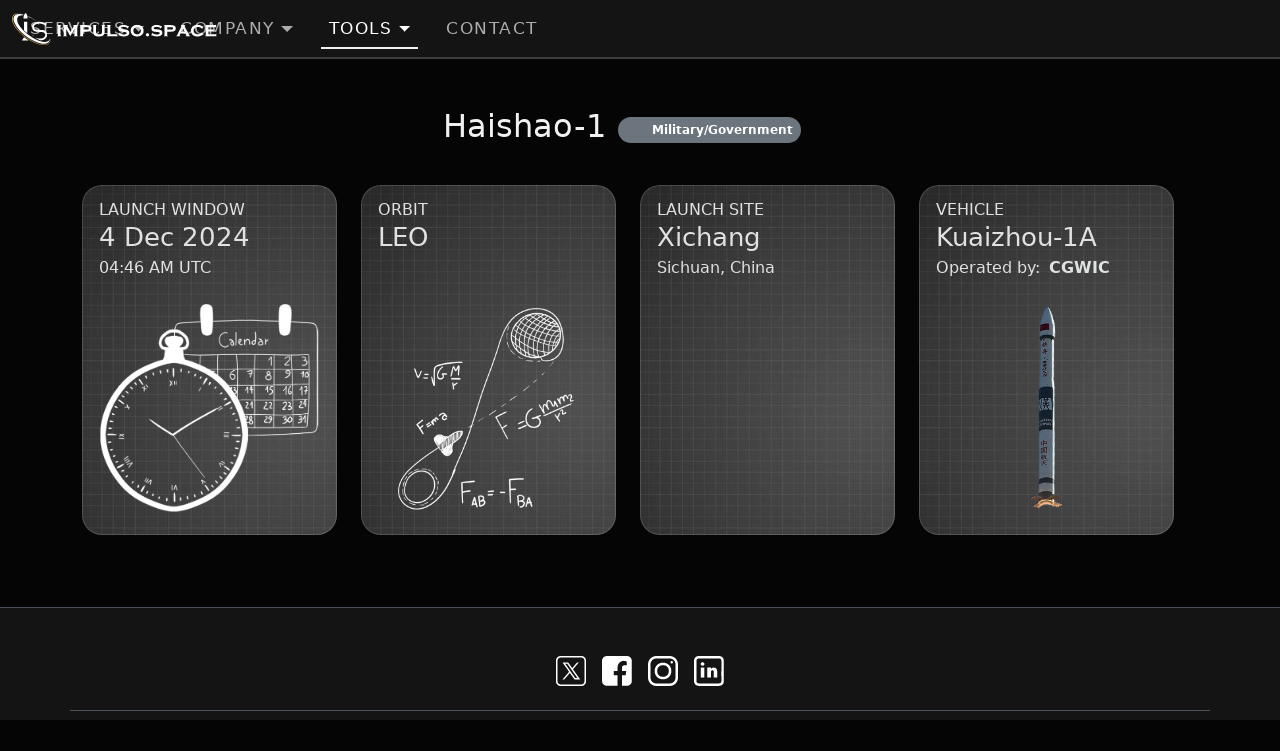

--- FILE ---
content_type: text/html
request_url: https://impulso.space/tools/launch/e41bc763-b54b-4188-840d-ba6eabc358a3
body_size: 19028
content:
<!doctype html>
<html lang="en" data-bs-theme="dark">
  <head>
    <meta charset="utf-8" />
    <link rel="icon" type="image/x-icon" href="../../favicon.ico" />
    <meta name="viewport" content="width=device-width, initial-scale=1" />

    <script type="text/javascript" src="https://www.gstatic.com/charts/loader.js"></script>

    
		<link href="../../_app/immutable/assets/0.km8gtb8-.css" rel="stylesheet">
		<link href="../../_app/immutable/assets/36.Cq-_KkGC.css" rel="stylesheet">
		<link href="../../_app/immutable/assets/Button.DIc69Ui5.css" rel="stylesheet">
		<link href="../../_app/immutable/assets/Icon.CONjdpyD.css" rel="stylesheet">
		<link href="../../_app/immutable/assets/circle.0Dm5jGks.css" rel="stylesheet">
		<link href="../../_app/immutable/assets/sliders.O87rWJZQ.css" rel="stylesheet">
		<link href="../../_app/immutable/assets/search.CmbDXfFd.css" rel="stylesheet">
		<link href="../../_app/immutable/assets/tags.Xon-Dx-y.css" rel="stylesheet">
		<link href="../../_app/immutable/assets/minus.DfOzPTNN.css" rel="stylesheet">
		<link href="../../_app/immutable/assets/plus.Bkq_G9Lq.css" rel="stylesheet">
		<link href="../../_app/immutable/assets/GeoChart.BbV0ylQd.css" rel="stylesheet">
		<link href="../../_app/immutable/assets/CarouselItem.CVaiwT9n.css" rel="stylesheet">
		<link href="../../_app/immutable/assets/LaunchCard.DKI_8B6L.css" rel="stylesheet">
		<link href="../../_app/immutable/assets/Card.Dl_CdwvK.css" rel="stylesheet">
		<link href="../../_app/immutable/assets/Checkbox.BqbHGaAV.css" rel="stylesheet">
		<link href="../../_app/immutable/assets/emailValidator.MwYXYK3a.css" rel="stylesheet"><title>Haishao-1 | CGWIC | Kuaizhou-1A | Xichang</title><!-- HEAD_svelte-11c8anz_START --><meta name="description" content="The Haishao-1 mission was launched by CGWIC Kuaizhou-1A rocket on Dec 4, 2024. The launch site used for this mission was Xichang, Sichuan, China."><!-- HEAD_svelte-11c8anz_END -->
  </head>

  <body data-sveltekit-preload-data="false">
    <div style="display: contents">  <div class="app d-flex flex-column min-vh-100"> <header><nav class="navbar navbar-expand-lg svelte-1bcqzzf"><div class="container-fluid"><a class="navbar-brand svelte-1bcqzzf" href="/" data-svelte-h="svelte-jixaps"><img src="/_app/immutable/assets/logo.DllK7nzo.svg" alt="impulso.space logo" class="svelte-1bcqzzf"></a> <button class="navbar-toggler" type="button" data-bs-toggle="collapse" data-bs-target="#navbarNav" aria-controls="navbarNav" aria-expanded="false" aria-label="Toggle navigation" data-svelte-h="svelte-1p82di0"><span class="navbar-toggler-icon"></span></button> <div class="collapse navbar-collapse justify-content-center svelte-1bcqzzf" id="navbarNav"><ul class="navbar-nav"><li class="nav-item dropdown svelte-1bcqzzf"><a class="nav-link dropdown-toggle svelte-1bcqzzf" href="#" role="button" data-bs-toggle="dropdown" aria-expanded="false" data-svelte-h="svelte-k3si26">Services</a> <ul class="dropdown-menu svelte-1bcqzzf" data-svelte-h="svelte-1662n8c"><li class="svelte-1bcqzzf"><a class="dropdown-item svelte-1bcqzzf" href="/services/launchCapacity">Launch Capacity</a></li> <li class="svelte-1bcqzzf"><a class="dropdown-item svelte-1bcqzzf" href="/services/satellitePreparation">Satellite Preparation</a></li> <li class="svelte-1bcqzzf"><a class="dropdown-item svelte-1bcqzzf" href="/services/launchMissionManagement">Launch Mission Management</a></li> <li class="svelte-1bcqzzf"><a class="dropdown-item svelte-1bcqzzf" href="/services/storage">Storage</a></li> <li class="svelte-1bcqzzf"><a class="dropdown-item svelte-1bcqzzf" href="/services/shipment">Shipment</a></li> <li class="svelte-1bcqzzf"><a class="dropdown-item svelte-1bcqzzf" href="/services/customsClearance">Customs Clearance</a></li> <li class="svelte-1bcqzzf"><a class="dropdown-item svelte-1bcqzzf" href="/services/insurance">Insurance</a></li></ul></li> <li class="nav-item dropdown svelte-1bcqzzf"><a class="nav-link dropdown-toggle svelte-1bcqzzf" href="#" role="button" data-bs-toggle="dropdown" aria-expanded="false" data-svelte-h="svelte-1j2skwc">Company</a> <ul class="dropdown-menu svelte-1bcqzzf" data-svelte-h="svelte-156mmdx"><li class="svelte-1bcqzzf"><a class="dropdown-item svelte-1bcqzzf" href="/company/history">History</a></li> <li class="svelte-1bcqzzf"><a class="dropdown-item svelte-1bcqzzf" href="/company/facility">Facility</a></li> <li class="svelte-1bcqzzf"><a class="dropdown-item svelte-1bcqzzf" href="/company/newsRoom">News Room</a></li></ul></li> <li class="nav-item dropdown svelte-1bcqzzf"><a class="nav-link dropdown-toggle svelte-1bcqzzf active" href="#" role="button" data-bs-toggle="dropdown" aria-expanded="false" data-svelte-h="svelte-wuwk20">Tools</a> <ul class="dropdown-menu svelte-1bcqzzf"><li class="svelte-1bcqzzf" data-svelte-h="svelte-129mmra"><a class="dropdown-item svelte-1bcqzzf" href="/tools/launchSchedule">Launch Schedule</a></li> <li class="svelte-1bcqzzf" data-svelte-h="svelte-1fq0meu"><a class="dropdown-item svelte-1bcqzzf" href="/tools/launchArchive">Launch Archive</a></li> <hr class="my-1 mx-3"> <li class="svelte-1bcqzzf" data-svelte-h="svelte-1fmhjhb"><a class="dropdown-item svelte-1bcqzzf" href="/tools/operators" data-sveltekit-reload>Operators Statistics</a></li> <li class="svelte-1bcqzzf" data-svelte-h="svelte-itw6r1"><a class="dropdown-item svelte-1bcqzzf" href="/tools/sites">Sites Statistics</a></li>  </ul></li> <li class="nav-item svelte-1bcqzzf"><a class="nav-link svelte-1bcqzzf" href="/contactUs/reachOut" role="button" data-svelte-h="svelte-vax3ie">Contact</a></li></ul></div></div></nav> </header> <main class="flex-grow-1"> <div class="container-fluid mt-5"><div class="container"><div class="row mb-5"><div class="row mb-2 justify-content-center"><div class="col-auto p-0 text-center d-flex align-items-center"><h2 class="d-inline">Haishao-1</h2></div> <div class="col-auto d-flex align-items-center"><span class="badge rounded-pill bg-secondary d-flex align-items-center"><div class="me-2 svg-icon svelte-1yuk5mh" style="width:18px; height:18px;"> </div> Military/Government</span></div></div> <div class="row justify-content-center"><div class="card-container col-lg-3 col-6 my-4 svelte-8fovp6"><div class="card svelte-chva8f"><div class="h-40 svelte-1m3gbjo"><p class="card-subtitle">LAUNCH WINDOW</p> <h2 class="card-title mb-1 svelte-1m3gbjo">4 Dec 2024</h2> <p class="m-0"><!-- HTML_TAG_START -->04:46 AM UTC<!-- HTML_TAG_END --></p>  </div> <div class="position-relative h-60 svelte-1t2tj9x"></div> <img class="large-img w-100 img-fluid pt-4 pb-2 svelte-1t2tj9x" src="/_app/immutable/assets/cardDateAndTime.D8chJqlD.png" alt="Drawing of a calendar and a clock"> </div></div> <div class="card-container col-lg-3 col-6 my-4 svelte-8fovp6"><div class="card svelte-chva8f"><div class="h-40 svelte-1m3gbjo"><p class="card-subtitle">ORBIT</p> <h2 class="card-title mb-1 svelte-1m3gbjo">LEO</h2>     </div> <div class="position-relative h-60 svelte-1t2tj9x"><div class="body-img svelte-1t2tj9x"><img class="small-img w-100 pb-2 img-fluid svelte-1t2tj9x" src="/_app/immutable/assets/cardOperator.D-OoJonL.png" alt="a path of a rocket"></div></div>  </div></div> <div class="card-container col-lg-3 col-6 my-4 svelte-8fovp6"><div class="card svelte-chva8f"><div class="h-40 svelte-1m3gbjo"><p class="card-subtitle">LAUNCH SITE</p> <h2 class="card-title mb-1 svelte-1m3gbjo">Xichang</h2> <p class="m-0"><!-- HTML_TAG_START -->Sichuan, China<!-- HTML_TAG_END --></p>  </div> <div class="position-relative h-60 svelte-1t2tj9x"><div class="body-slot mt-2"><div class="wrapper svelte-1hhk2yd"><div id="regions_div"></div>  </div></div></div>  </div></div> <div class="card-container col-lg-3 col-6 my-4 svelte-8fovp6"><div class="card svelte-chva8f"><div class="h-40 svelte-1m3gbjo"><p class="card-subtitle">VEHICLE</p> <h2 class="card-title mb-1 svelte-1m3gbjo">Kuaizhou-1A</h2> <p class="m-0"><!-- HTML_TAG_START -->Operated by: <strong><span style="margin-left: 0.25rem;">CGWIC</span></strong><!-- HTML_TAG_END --></p>  </div> <div class="position-relative h-60 svelte-1t2tj9x"></div> <img class="large-img w-100 img-fluid pt-4 pb-2 svelte-1t2tj9x" src="https://impulso.space/launchService/vehicles/dd77115d-b4d0-46b7-948d-9e94f4f3e89c/image" alt="Image of the Kuaizhou-1A rocket"> </div></div></div></div>  </div></div></main> <footer class="mt-auto"><div class="container-fluid border-top svelte-1ek9p6a"><div class="container mt-5"><div class="row justify-content-center mb-4" data-svelte-h="svelte-1ss97mx"><div class="col-auto ps-2 pe-2"><a class="social-link svelte-1ek9p6a" href="https://twitter.com/ImpulsoSpace" target="_blank"><img src="data:image/svg+xml,%3csvg%20width='210'%20height='210'%20viewBox='0%200%20210%20210'%20fill='none'%20xmlns='http://www.w3.org/2000/svg'%3e%3cpath%20d='M210%2029V181C208.5%20196.31%20196.31%20208.5%20181%20210H29C13.71%20208.49%201.27%20195.89%200%20181V29C1.27%2014.11%2013.71%201.51%2029%200H181C196.31%201.5%20208.5%2013.69%20210%2029ZM173.15%20199.99C189.63%20199.97%20199.98%20189.66%20199.99%20173.19C200.02%20127.7%20200.02%2082.21%20199.99%2036.72C199.98%2020.31%20189.59%2010.01%20173.07%2010.01C127.75%209.99001%2082.42%209.99001%2037.1%2010.01C20.29%2010.01%2010.02%2020.27%2010.01%2037.05C9.99001%2082.37%209.99001%20127.7%2010.01%20173.02C10.01%20189.75%2020.34%20199.98%2037.18%20199.99C59.84%20200.01%2082.5%20199.99%20105.17%20199.99C127.83%20199.99%20150.49%20200.01%20173.16%20199.99H173.15Z'%20fill='white'/%3e%3cpath%20d='M118.97%2093.08C135.82%20117.03%20152.39%20140.57%20169.28%20164.58H129.62C119.23%20149.83%20108.41%20134.48%2097.2101%20118.57C83.8901%20134.13%2070.7401%20149.5%2057.5601%20164.91H45.1201C60.8201%20146.51%2076.0802%20128.62%2091.5302%20110.51C76.2702%2088.81%2061.1101%2067.25%2045.6201%2045.21H85.2401C94.3101%2058.06%20103.68%2071.34%20113.32%2085C124.84%2071.52%20136.15%2058.31%20147.44%2045.1H159.88C146.01%2061.36%20132.58%2077.11%20118.97%2093.08ZM134.87%20154.64H150.18C126.48%20121.05%20103.11%2087.92%2079.9701%2055.12H64.6601C88.5201%2088.94%20111.89%20122.07%20134.87%20154.64Z'%20fill='white'/%3e%3c/svg%3e" alt="impulso.space X account" class="svelte-1ek9p6a"></a></div> <div class="col-auto ps-2 pe-2"><a class="social-link svelte-1ek9p6a" href="https://www.facebook.com/Impulsospace-105806628551637/" target="_blank"><img src="data:image/svg+xml,%3csvg%20width='193'%20height='193'%20viewBox='0%200%20193%20193'%20fill='none'%20xmlns='http://www.w3.org/2000/svg'%3e%3cpath%20d='M128.145%20192.003V124.133H151.925C153.305%20114.673%20154.635%20105.533%20156.025%2096.0125H128.105C128.105%2088.3925%20127.705%2081.0825%20128.215%2073.8425C128.795%2065.5625%20134.835%2060.2725%20143.165%2060.0425C148.625%2059.8925%20154.095%2060.0125%20159.775%2060.0125V36.3225C135.485%2022.8325%20105.265%2037.6225%20100.915%2065.0725C99.315%2075.1725%20100.505%2085.3325%2099.835%2095.8425H76.285V123.862H99.735V191.553C98.425%20192.483%2096.885%20191.983%2095.455%20191.993C74.795%20192.033%2054.125%20192.043%2033.465%20192.013C13.635%20191.983%200.025%20178.293%200.015%20158.333C-0.005%20116.673%20-0.005%2075.0025%200.015%2033.3425C0.025%2013.7825%2013.765%200.0325%2033.315%200.0225C75.145%20-0.0075%20116.975%20-0.0075%20158.805%200.0225C178.095%200.0325%20191.975%2013.7725%20191.995%2032.9425C192.045%2074.9425%20192.035%20116.933%20191.995%20158.933C191.975%20178.163%20178.155%20191.943%20158.935%20192.003C148.795%20192.033%20138.665%20192.003%20128.145%20192.003Z'%20fill='white'/%3e%3c/svg%3e" alt="impulso.space Facebook account" class="svelte-1ek9p6a"></a></div> <div class="col-auto ps-2 pe-2"><a class="social-link svelte-1ek9p6a" href="https://www.instagram.com/impulso.space/" target="_blank"><img src="data:image/svg+xml,%3csvg%20width='216'%20height='216'%20viewBox='0%200%20216%20216'%20fill='none'%20xmlns='http://www.w3.org/2000/svg'%3e%3cpath%20d='M108.176%200.0177778C123.826%200.0177778%20139.486%20-0.0222222%20155.136%200.0177778C189.366%200.127778%20215.816%2026.5578%20215.906%2060.7978C215.986%2092.2778%20215.986%20123.748%20215.906%20155.228C215.816%20189.198%20189.366%20215.758%20155.496%20215.868C123.856%20215.968%2092.2163%20215.958%2060.5663%20215.868C26.6663%20215.768%200.146312%20189.228%200.0563124%20155.338C-0.0236876%20123.858%20-0.0136876%2092.3878%200.0563124%2060.9078C0.126312%2026.4278%2026.6163%200.0877778%2061.2063%200.0177778C76.8563%20-0.0122222%2092.5163%200.0177778%20108.166%200.0177778H108.176ZM18.0463%20154.258C18.1163%20179.958%2036.0063%20197.848%2061.7263%20197.898C92.5363%20197.948%20123.356%20197.948%20154.166%20197.898C179.936%20197.858%20197.866%20180.018%20197.916%20154.338C197.976%20123.358%20197.986%2092.3778%20197.916%2061.3978C197.856%2035.9978%20179.906%2018.0778%20154.496%2018.0278C123.516%2017.9678%2092.5363%2017.9678%2061.5563%2018.0278C36.1163%2018.0778%2018.1463%2035.9778%2018.0463%2061.3278C17.9863%2076.8178%2018.0363%2092.3078%2018.0363%20107.798C18.0363%20123.288%2017.9963%20138.778%2018.0363%20154.268L18.0463%20154.258Z'%20fill='white'/%3e%3cpath%20d='M179.916%2044.8478C179.996%2049.6778%20176.046%2053.8078%20171.206%2053.9578C166.186%2054.1078%20161.916%2049.8978%20161.976%2044.8778C162.036%2040.0278%20166.086%2036.0278%20170.926%2036.0178C175.766%2036.0178%20179.836%2040.0078%20179.906%2044.8478H179.916Z'%20fill='white'/%3e%3cpath%20d='M107.996%20167.918C73.1964%20167.918%2047.9364%20142.568%2048.0264%20107.708C48.1164%2073.0878%2073.3063%2047.9878%20107.966%2047.9878C142.806%2047.9878%20168.036%2073.3178%20167.936%20108.188C167.836%20142.808%20142.636%20167.918%20107.996%20167.918ZM149.946%20107.818C149.896%2083.1578%20132.856%2066.0778%20108.216%2065.9878C83.2963%2065.8978%2066.0564%2082.9978%2066.0164%20107.828C65.9764%20132.728%2083.1164%20149.918%20107.986%20149.918C132.866%20149.918%20149.996%20132.728%20149.946%20107.818Z'%20fill='white'/%3e%3c/svg%3e" alt="impulso.space Instagram account" class="svelte-1ek9p6a"></a></div> <div class="col-auto ps-2 pe-2"><a class="social-link svelte-1ek9p6a" href="https://www.linkedin.com/company/impulso-space/" target="_blank"><img src="data:image/svg+xml,%3csvg%20width='217'%20height='217'%20viewBox='0%200%20217%20217'%20fill='none'%20xmlns='http://www.w3.org/2000/svg'%3e%3cpath%20d='M108.15%200.0251512C132.49%200.0251512%20156.82%20-0.00484885%20181.16%200.0251512C201.94%200.0551512%20216.04%2014.0652%20216.06%2034.7752C216.1%2083.6251%20216.1%20132.485%20216.06%20181.335C216.04%20202.045%20201.93%20216.115%20181.19%20216.125C132.35%20216.155%2083.51%20216.165%2034.67%20216.125C14.26%20216.105%200.04%20201.955%200.03%20181.615C-0.01%20132.595%20-0.01%2083.5751%200.03%2034.5551C0.05%2014.1651%2014.21%200.0651512%2034.65%200.0251512C59.15%20-0.0248488%2083.66%200.0151414%20108.16%200.0151414L108.15%200.0251512ZM18.02%20181.625C18.03%20192.055%2024.04%20198.115%2034.4%20198.125C83.41%20198.155%20132.42%20198.155%20181.42%20198.125C192.1%20198.125%20198.04%20192.115%20198.04%20181.355C198.06%20132.495%20198.06%2083.6452%20198.04%2034.7852C198.04%2024.0252%20192.09%2018.0452%20181.4%2018.0352C132.56%2018.0152%2083.72%2018.0152%2034.88%2018.0352C23.85%2018.0352%2018.02%2023.9351%2018.01%2035.0551C17.99%2059.3951%2018.01%2083.7452%2018.01%20108.085C18.01%20132.595%2017.99%20157.105%2018.02%20181.615V181.625Z'%20fill='white'/%3e%3cpath%20d='M122.51%20155.975H96.6799V83.9052H121.86C123.4%2086.3352%20121.91%2089.2852%20122.94%2092.5852C126.97%2087.8252%20131.92%2085.1552%20137.74%2084.2052C153.85%2081.5552%20164.14%2088.9251%20167.06%20105.055C168.65%20113.835%20167.92%20122.675%20168.04%20131.495C168.15%20139.485%20168.06%20147.475%20168.06%20155.795H142.85C142.85%20143.625%20142.89%20131.505%20142.82%20119.385C142.8%20116.735%20142.63%20114.035%20142.08%20111.455C140.94%20106.205%20137.2%20102.935%20132.97%20103.065C128.52%20103.205%20124.16%20106.845%20123.18%20111.645C122.65%20114.235%20122.57%20116.945%20122.56%20119.595C122.5%20131.595%20122.53%20143.595%20122.53%20155.975H122.51Z'%20fill='white'/%3e%3cpath%20d='M49.1401%2083.7751H74.6401V155.835H49.1401V83.7751Z'%20fill='white'/%3e%3cpath%20d='M61.69%2070.2251C53.73%2070.3051%2048.1801%2065.3752%2048.0501%2058.1152C47.9201%2050.8152%2053.5301%2045.6752%2061.8401%2045.4952C69.6601%2045.3252%2075.3301%2050.4152%2075.4301%2057.6752C75.5301%2065.1752%2070.08%2070.1451%2061.69%2070.2251Z'%20fill='white'/%3e%3c/svg%3e" alt="impulso.space Linkedin account" class="svelte-1ek9p6a"></a></div></div> <div class="row justify-content-center mt-4 border-top"><div class="col text-center my-4"><span>Copyright © 2019 - 2026 impulso.space</span> <span class="ms-1 me-1" data-svelte-h="svelte-1krgok4">·</span> <a href="/privacyPolicy" class="svelte-1ek9p6a" data-svelte-h="svelte-1sm7gvl">Privacy Policy</a> <span class="ms-1 me-1" data-svelte-h="svelte-1krgok4">·</span> <a href="/sitemap" class="svelte-1ek9p6a" data-svelte-h="svelte-drmjcl">Sitemap</a></div></div></div></div> </footer> <div class="toast-container position-fixed bottom-0 end-0 p-3"></div></div> 
			<script type="application/json" data-sveltekit-fetched data-url="/launchService/launches/public/e41bc763-b54b-4188-840d-ba6eabc358a3">{"status":200,"statusText":"OK","headers":{},"body":"{\"type\":3,\"isCompleted\":true,\"isFailed\":false,\"name\":\"Haishao-1\",\"readableDateAggregated\":\"4 Dec 2024\",\"currentDelay\":null,\"time\":\"04:46\",\"idOperator\":\"9b07b4f3-69af-48db-9743-1fd7955d0efc\",\"operator\":{\"name\":\"CGWIC\",\"currency\":1},\"idVehicle\":\"dd77115d-b4d0-46b7-948d-9e94f4f3e89c\",\"vehicle\":{\"name\":\"Kuaizhou-1A\",\"existVehicleImage\":true},\"idSite\":\"e78eaafe-e14b-4f6e-86ed-ddc223f6f4ad\",\"site\":{\"name\":\"Xichang\",\"latitude\":28.2460,\"longitude\":102.0266,\"country\":\"China\",\"countryCode\":\"CN\",\"administrativeArea\":\"Sichuan\"},\"primaryOrbit\":{\"type\":0,\"altitude\":null,\"inclination\":null,\"eccentricity\":null,\"apogeeAltitude\":null,\"perigeeAltitude\":null,\"ltdn\":null},\"secondaryOrbit\":null,\"volumeAvailability\":null,\"massAvailability\":null,\"minimumMassQuantity\":null,\"pricePerKg\":null,\"pricePer3UWithoutDeployer\":null,\"pricePer3UWithDeployer\":null,\"notes\":null,\"streamUrl\":null}"}</script>
			<script type="application/json" data-sveltekit-fetched data-url="/launchService/public-resources/v1/launches/e41bc763-b54b-4188-840d-ba6eabc358a3">{"status":200,"statusText":"OK","headers":{},"body":"{\"availableCapacity\":{\"slots\":[]}}"}</script>
			<script type="application/json" data-sveltekit-fetched data-url="/launchService/launches/public?pageIndex=0&amp;pageSize=6&amp;isLaunched=false&amp;launchTypes=3">{"status":200,"statusText":"OK","headers":{},"body":"{\"data\":[],\"pageIndex\":0,\"pages\":0}"}</script>
			<script>
				{
					__sveltekit_1rd33yx = {
						base: new URL("../..", location).pathname.slice(0, -1),
						env: {"PUBLIC_LAUNCH_SERVICE_BASE_URL":"https://impulso.space/launchService/","PUBLIC_USER_SERVICE_BASE_URL":"https://impulso.space/userService/","PUBLIC_RECAPTCHA_SITE_KEY":"6LcfTjcdAAAAALZPvyqKf2MSqXxtao0gF1E9ErGl","PUBLIC_WORDPRESS_BASE_URL":"https://impulso.space/wp-json/","PUBLIC_WEBSITE_PORT_80_TCP_PROTO":"tcp","PUBLIC_WEBSITE_PORT_80_TCP_PORT":"80","PUBLIC_WEBSITE_PORT":"tcp://10.245.189.43:80","PUBLIC_WEBSITE_PORT_80_TCP_ADDR":"10.245.189.43","PUBLIC_WEBSITE_SERVICE_PORT":"80","PUBLIC_WEBSITE_PORT_80_TCP":"tcp://10.245.189.43:80","PUBLIC_WEBSITE_SERVICE_HOST":"10.245.189.43"}
					};

					const element = document.currentScript.parentElement;

					const data = [{"type":"data","data":{isBetaAvailable:false},"uses":{}},null];

					Promise.all([
						import("../../_app/immutable/entry/start.bZnJgSRw.js"),
						import("../../_app/immutable/entry/app.D54BQ3a7.js")
					]).then(([kit, app]) => {
						kit.start(app, element, {
							node_ids: [0, 36],
							data,
							form: null,
							error: null
						});
					});
				}
			</script>
		</div>
  </body>
</html>


--- FILE ---
content_type: text/css
request_url: https://impulso.space/_app/immutable/assets/Button.DIc69Ui5.css
body_size: 179
content:
.btn.svelte-6y5sd6{--bs-btn-border-color:transparent !important;--bs-btn-hover-border-color:transparent !important;--bs-btn-active-border-color:transparent !important;--bs-btn-disabled-border-color:transparent !important;--bs-btn-focus-box-shadow:0 0 0 .25rem rgba(var(--bs-btn-focus-shadow-rgb), .5)}.btn-primary.svelte-6y5sd6{--bs-btn-color:var(--black);--bs-btn-bg:var(--gold2);--bs-btn-hover-color:var(--black);--bs-btn-hover-bg:var(--gold5);--bs-btn-active-color:var(--black);--bs-btn-active-bg:var(--gold5);--bs-btn-focus-shadow-rgb:var(--gold5-rgb);--bs-btn-disabled-color:var(--black);--bs-btn-disabled-bg:var(--gold2)}.btn-secondary.svelte-6y5sd6{--bs-btn-color:var(--white);--bs-btn-bg:var(--grey-35);--bs-btn-hover-color:var(--white);--bs-btn-hover-bg:var(--grey-50);--bs-btn-active-color:var(--white);--bs-btn-active-bg:var(--grey-35);--bs-btn-focus-shadow-rgb:var(--grey-35-rgb);--bs-btn-disabled-color:var(--white);--bs-btn-disabled-bg:var(--grey-35)}.btn-transparent.svelte-6y5sd6{--bs-btn-color:var(--grey-60);--bs-btn-hover-color:var(--white);--bs-btn-bg:transparent;--bs-btn-active-border-color:var(--black);font-size:40px}button.svelte-6y5sd6{font-size:.95rem;padding:9px 30px;border-radius:20px}.btn-link.svelte-6y5sd6{font-size:1rem;padding:8px 0;color:var(--white)}.btn-link.svelte-6y5sd6:hover{color:var(--grey-60)}


--- FILE ---
content_type: text/css
request_url: https://impulso.space/_app/immutable/assets/search.CmbDXfFd.css
body_size: -63
content:
svg.svelte-p3bqis{position:relative;bottom:5px}


--- FILE ---
content_type: text/css
request_url: https://impulso.space/_app/immutable/assets/plus.Bkq_G9Lq.css
body_size: -63
content:
svg.svelte-o5oo4e{position:relative;bottom:7px}


--- FILE ---
content_type: text/css
request_url: https://impulso.space/_app/immutable/assets/CarouselItem.CVaiwT9n.css
body_size: 348
content:
.carousel-indicators.svelte-fxl10c.svelte-fxl10c{position:relative}@media (min-width: 1000px){.carousel-control-prev.svelte-fxl10c.svelte-fxl10c,.carousel-control-next.svelte-fxl10c.svelte-fxl10c{opacity:.7}.carousel-control-prev.svelte-fxl10c.svelte-fxl10c:hover,.carousel-control-next.svelte-fxl10c.svelte-fxl10c:hover{opacity:1}}.carousel-control-next-icon.svelte-fxl10c.svelte-fxl10c{background-image:url("data:image/svg+xml,%3csvg xmlns='http://www.w3.org/2000/svg' viewBox='0 0 16 16' fill='f8f8f8'%3e%3cpath d='M4.646 1.646a.5.5 0 0 1 .708 0l6 6a.5.5 0 0 1 0 .708l-6 6a.5.5 0 0 1-.708-.708L10.293 8 4.646 2.354a.5.5 0 0 1 0-.708z'/%3e%3c/svg%3e")}.carousel-control-prev-icon.svelte-fxl10c.svelte-fxl10c{background-image:url("data:image/svg+xml,%3csvg xmlns='http://www.w3.org/2000/svg' viewBox='0 0 16 16' fill='f8f8f8'%3e%3cpath d='M11.354 1.646a.5.5 0 0 1 0 .708L5.707 8l5.647 5.646a.5.5 0 0 1-.708.708l-6-6a.5.5 0 0 1 0-.708l6-6a.5.5 0 0 1 .708 0z'/%3e%3c/svg%3e")}.carousel.svelte-fxl10c .carousel-indicators [data-bs-target].svelte-fxl10c{background-color:#f8f8f8}.carousel-item.svelte-1lam5wm{height:490px}.item-third-container.svelte-1lam5wm{display:flex;width:100%;height:100%}.item-third.svelte-1lam5wm{position:relative;width:33.3333%;height:100%;padding:0 10px;float:left}.carousel-item-next:not(.carousel-item-start),.carousel-item-end.active{-webkit-transform:translate3d(33%,0,0);transform:translate3d(33%,0,0)}.carousel-item-prev:not(.carousel-item-end),.carousel-item-start.active{-webkit-transform:translate3d(-33%,0,0);transform:translate3d(-33%,0,0)}


--- FILE ---
content_type: text/css
request_url: https://impulso.space/_app/immutable/assets/LaunchCard.DKI_8B6L.css
body_size: 71
content:
.date.svelte-12ydatn{font-size:.8em;color:var(--grey-50)}.launch-info.svelte-12ydatn{font-size:1em}.launch-info.svelte-12ydatn i{width:1em;display:inline-block;text-align:center}.card-image.svelte-1srs4ot{background-color:var(--grey-15);border-top-left-radius:12px;border-top-right-radius:12px}img.svelte-1srs4ot{height:180px;object-fit:contain;max-width:100%}.img-placeholder.svelte-1srs4ot{height:180px}


--- FILE ---
content_type: text/css
request_url: https://impulso.space/_app/immutable/assets/Checkbox.BqbHGaAV.css
body_size: 96
content:
.modal-header.svelte-11wgw8x .btn-close.svelte-11wgw8x{position:absolute;margin:0;padding:0}.form-check.svelte-11me8in{margin-bottom:10px}.form-check-input.svelte-11me8in{width:1.5em;height:1.5em}.form-check-label.svelte-11me8in{padding-top:3px;padding-left:10px;white-space:nowrap;overflow:hidden;text-overflow:ellipsis}.form-check-input.svelte-11me8in:checked{background-color:transparent;border-color:var(--white)}.form-check-input.svelte-11me8in:hover{border-color:var(--white)}.form-check-input.svelte-11me8in:focus{border-color:var(--white);outline:0;box-shadow:0 0 0 .25rem var(--grey-15)}


--- FILE ---
content_type: text/css
request_url: https://impulso.space/_app/immutable/assets/emailValidator.MwYXYK3a.css
body_size: -38
content:
.g-recaptcha.svelte-15jbtpt iframe{border-radius:5px;width:300px;height:75px}


--- FILE ---
content_type: text/javascript
request_url: https://impulso.space/_app/immutable/chunks/Button.BAILy_c3.js
body_size: 1351
content:
import{s as z,l as M,R as w,e as B,a as I,c as j,b as q,g as D,f as y,S as k,M as T,i as E,h as J,J as N,D as O,u as R,m as U,o as A}from"./scheduler.D32a2srX.js";import{S as F,i as G,t as b,g as H,a as g,e as K,c as L,b as P,m as Q,d as V}from"./index.BzPy-SXg.js";import{I as W}from"./Icon.BtRAW7y6.js";function X(e,t){const n={},l={},s={$$scope:1};let u=e.length;for(;u--;){const d=e[u],a=t[u];if(a){for(const c in d)c in a||(l[c]=1);for(const c in a)s[c]||(n[c]=a[c],s[c]=1);e[u]=a}else for(const c in d)s[c]=1}for(const d in l)d in n||(n[d]=void 0);return n}function $(e){return typeof e=="object"&&e!==null?e:{}}function C(e){let t,n;return t=new W({props:{icon:e[2],color:S(e[0]),size:e[9],additionalClasses:"me-1"}}),{c(){L(t.$$.fragment)},l(l){P(t.$$.fragment,l)},m(l,s){Q(t,l,s),n=!0},p(l,s){const u={};s&4&&(u.icon=l[2]),s&1&&(u.color=S(l[0])),s&512&&(u.size=l[9]),t.$set(u)},i(l){n||(b(t.$$.fragment,l),n=!0)},o(l){g(t.$$.fragment,l),n=!1},d(l){V(t,l)}}}function Y(e){let t,n,l,s,u,d,a=e[2]&&C(e);const c=e[11].default,r=M(c,e,e[10],null);let _=[{"aria-label":e[7]},{type:e[1]},{class:l="btn btn-"+e[0]+" m-1 "+e[8]},{disabled:e[6]},e[5]?{"data-bs-dismiss":"modal"}:{},e[3]?{"data-bs-toggle":"modal","data-bs-target":`#${e[3]}`}:{}],m={};for(let f=0;f<_.length;f+=1)m=w(m,_[f]);return{c(){t=B("button"),a&&a.c(),n=I(),r&&r.c(),this.h()},l(f){t=j(f,"BUTTON",{"aria-label":!0,type:!0,class:!0});var o=q(t);a&&a.l(o),n=D(o),r&&r.l(o),o.forEach(y),this.h()},h(){k(t,m),T(t,"svelte-6y5sd6",!0)},m(f,o){E(f,t,o),a&&a.m(t,null),J(t,n),r&&r.m(t,null),t.autofocus&&t.focus(),s=!0,u||(d=N(t,"click",function(){O(e[4])&&e[4].apply(this,arguments)}),u=!0)},p(f,[o]){e=f,e[2]?a?(a.p(e,o),o&4&&b(a,1)):(a=C(e),a.c(),b(a,1),a.m(t,n)):a&&(H(),g(a,1,1,()=>{a=null}),K()),r&&r.p&&(!s||o&1024)&&R(r,c,e,e[10],s?A(c,e[10],o,null):U(e[10]),null),k(t,m=X(_,[(!s||o&128)&&{"aria-label":e[7]},(!s||o&2)&&{type:e[1]},(!s||o&257&&l!==(l="btn btn-"+e[0]+" m-1 "+e[8]))&&{class:l},(!s||o&64)&&{disabled:e[6]},o&32&&(e[5]?{"data-bs-dismiss":"modal"}:{}),o&8&&(e[3]?{"data-bs-toggle":"modal","data-bs-target":`#${e[3]}`}:{})])),T(t,"svelte-6y5sd6",!0)},i(f){s||(b(a),b(r,f),s=!0)},o(f){g(a),g(r,f),s=!1},d(f){f&&y(t),a&&a.d(),r&&r.d(f),u=!1,d()}}}function S(e){switch(e){case"primary":return"var(--black)";case"secondary":return"var(--white)";case"transparent":return"var(--grey-60)";default:return"var(--black)"}}function Z(e,t,n){let{$$slots:l={},$$scope:s}=t,{type:u="primary"}=t,{buttonType:d="button"}=t,{icon:a=null}=t,{modalTarget:c=null}=t,{click:r=()=>{}}=t,{dismissModal:_=!1}=t,{disabled:m=!1}=t,{label:f}=t,{additionalClasses:o=""}=t,{iconSize:h=void 0}=t;return e.$$set=i=>{"type"in i&&n(0,u=i.type),"buttonType"in i&&n(1,d=i.buttonType),"icon"in i&&n(2,a=i.icon),"modalTarget"in i&&n(3,c=i.modalTarget),"click"in i&&n(4,r=i.click),"dismissModal"in i&&n(5,_=i.dismissModal),"disabled"in i&&n(6,m=i.disabled),"label"in i&&n(7,f=i.label),"additionalClasses"in i&&n(8,o=i.additionalClasses),"iconSize"in i&&n(9,h=i.iconSize),"$$scope"in i&&n(10,s=i.$$scope)},[u,d,a,c,r,_,m,f,o,h,s,l]}class ee extends F{constructor(t){super(),G(this,t,Z,Y,z,{type:0,buttonType:1,icon:2,modalTarget:3,click:4,dismissModal:5,disabled:6,label:7,additionalClasses:8,iconSize:9})}}export{ee as B,$ as a,X as g};
//# sourceMappingURL=Button.BAILy_c3.js.map


--- FILE ---
content_type: text/javascript
request_url: https://impulso.space/_app/immutable/chunks/CarouselItem._gN7eeZS.js
body_size: 2128
content:
import{s as se,l as ce,e as k,a as S,c as I,b as E,f as b,g as D,w as K,q as c,F as U,i as F,h as v,u as ue,m as fe,o as de,x as le,M as _e,P as L,R as Q}from"./scheduler.D32a2srX.js";import{S as ne,i as re,t as T,a as V,g as oe,e as ie,c as W,b as he,m as X,d as Y}from"./index.BzPy-SXg.js";import{e as j}from"./each.CcsDNB_j.js";import{g as Z,a as x}from"./Button.BAILy_c3.js";function $(n,e,a){const i=n.slice();return i[5]=e[a],i[7]=a,i}function ee(n){let e,a;return{c(){e=k("button"),this.h()},l(i){e=I(i,"BUTTON",{type:!0,"data-bs-target":!0,"data-bs-slide-to":!0,"aria-current":!0,"aria-label":!0,class:!0}),E(e).forEach(b),this.h()},h(){c(e,"type","button"),c(e,"data-bs-target",a="#carousel"+n[0]),c(e,"data-bs-slide-to",n[7]),c(e,"aria-current",n[7]===0?"true":"false"),c(e,"aria-label","Slide "+(n[7]+1)),c(e,"class","svelte-fxl10c"),_e(e,"active",n[7]===0)},m(i,r){F(i,e,r)},p(i,r){r&1&&a!==(a="#carousel"+i[0])&&c(e,"data-bs-target",a)},d(i){i&&b(e)}}}function me(n){let e,a,i,r,f,l,m,t="Previous",s,o,d,N,M,C,H="Next",y,R,P,q,w;const z=n[4].default,p=ce(z,n,n[3],null);let O=j({length:n[1]}),g=[];for(let u=0;u<O.length;u+=1)g[u]=ee($(n,O,u));return{c(){e=k("div"),a=k("div"),p&&p.c(),i=S(),r=k("button"),f=k("span"),l=S(),m=k("span"),m.textContent=t,o=S(),d=k("button"),N=k("span"),M=S(),C=k("span"),C.textContent=H,R=S(),P=k("div");for(let u=0;u<g.length;u+=1)g[u].c();this.h()},l(u){e=I(u,"DIV",{id:!0,class:!0,"data-bs-ride":!0});var _=E(e);a=I(_,"DIV",{class:!0});var h=E(a);p&&p.l(h),h.forEach(b),i=D(_),r=I(_,"BUTTON",{class:!0,type:!0,"data-bs-target":!0,"data-bs-slide":!0,style:!0});var B=E(r);f=I(B,"SPAN",{class:!0,"aria-hidden":!0}),E(f).forEach(b),l=D(B),m=I(B,"SPAN",{class:!0,"data-svelte-h":!0}),K(m)!=="svelte-qask56"&&(m.textContent=t),B.forEach(b),o=D(_),d=I(_,"BUTTON",{class:!0,type:!0,"data-bs-target":!0,"data-bs-slide":!0,style:!0});var A=E(d);N=I(A,"SPAN",{class:!0,"aria-hidden":!0}),E(N).forEach(b),M=D(A),C=I(A,"SPAN",{class:!0,"data-svelte-h":!0}),K(C)!=="svelte-rxnqoe"&&(C.textContent=H),A.forEach(b),R=D(_),P=I(_,"DIV",{class:!0});var J=E(P);for(let G=0;G<g.length;G+=1)g[G].l(J);J.forEach(b),_.forEach(b),this.h()},h(){c(a,"class","carousel-inner"),c(f,"class","carousel-control-prev-icon svelte-fxl10c"),c(f,"aria-hidden","true"),c(m,"class","visually-hidden"),c(r,"class","carousel-control-prev svelte-fxl10c"),c(r,"type","button"),c(r,"data-bs-target",s="#carousel"+n[0]),c(r,"data-bs-slide","prev"),U(r,"background-color",n[2]),c(N,"class","carousel-control-next-icon svelte-fxl10c"),c(N,"aria-hidden","true"),c(C,"class","visually-hidden"),c(d,"class","carousel-control-next svelte-fxl10c"),c(d,"type","button"),c(d,"data-bs-target",y="#carousel"+n[0]),c(d,"data-bs-slide","next"),U(d,"background-color",n[2]),c(P,"class","carousel-indicators mt-3 mb-0 svelte-fxl10c"),c(e,"id",q="carousel"+n[0]),c(e,"class","carousel slide svelte-fxl10c"),c(e,"data-bs-ride","carousel")},m(u,_){F(u,e,_),v(e,a),p&&p.m(a,null),v(e,i),v(e,r),v(r,f),v(r,l),v(r,m),v(e,o),v(e,d),v(d,N),v(d,M),v(d,C),v(e,R),v(e,P);for(let h=0;h<g.length;h+=1)g[h]&&g[h].m(P,null);w=!0},p(u,[_]){if(p&&p.p&&(!w||_&8)&&ue(p,z,u,u[3],w?de(z,u[3],_,null):fe(u[3]),null),(!w||_&1&&s!==(s="#carousel"+u[0]))&&c(r,"data-bs-target",s),(!w||_&4)&&U(r,"background-color",u[2]),(!w||_&1&&y!==(y="#carousel"+u[0]))&&c(d,"data-bs-target",y),(!w||_&4)&&U(d,"background-color",u[2]),_&3){O=j({length:u[1]});let h;for(h=0;h<O.length;h+=1){const B=$(u,O,h);g[h]?g[h].p(B,_):(g[h]=ee(B),g[h].c(),g[h].m(P,null))}for(;h<g.length;h+=1)g[h].d(1);g.length=O.length}(!w||_&1&&q!==(q="carousel"+u[0]))&&c(e,"id",q)},i(u){w||(T(p,u),w=!0)},o(u){V(p,u),w=!1},d(u){u&&b(e),p&&p.d(u),le(g,u)}}}function ge(n,e,a){let{$$slots:i={},$$scope:r}=e,{id:f}=e,{numberOfItems:l}=e,{controlsBackground:m="var(--black)"}=e;return n.$$set=t=>{"id"in t&&a(0,f=t.id),"numberOfItems"in t&&a(1,l=t.numberOfItems),"controlsBackground"in t&&a(2,m=t.controlsBackground),"$$scope"in t&&a(3,r=t.$$scope)},[f,l,m,r,i]}class Ee extends ne{constructor(e){super(),re(this,e,ge,me,se,{id:0,numberOfItems:1,controlsBackground:2})}}function te(n,e,a){const i=n.slice();return i[6]=e[a],i}function ae(n){let e,a,i,r;const f=[n[3](n[1][n[6]])];var l=n[2];function m(t,s){let o={};for(let d=0;d<f.length;d+=1)o=Q(o,f[d]);return s!==void 0&&s&26&&(o=Q(o,Z(f,[x(t[3](t[1][t[6]]))]))),{props:o}}return l&&(a=L(l,m(n))),{c(){e=k("div"),a&&W(a.$$.fragment),i=S(),this.h()},l(t){e=I(t,"DIV",{class:!0});var s=E(e);a&&he(a.$$.fragment,s),i=D(s),s.forEach(b),this.h()},h(){c(e,"class","item-third svelte-1lam5wm")},m(t,s){F(t,e,s),a&&X(a,e,null),v(e,i),r=!0},p(t,s){if(s&4&&l!==(l=t[2])){if(a){oe();const o=a;V(o.$$.fragment,1,0,()=>{Y(o,1)}),ie()}l?(a=L(l,m(t,s)),W(a.$$.fragment),T(a.$$.fragment,1),X(a,e,i)):a=null}else if(l){const o=s&26?Z(f,[x(t[3](t[1][t[6]]))]):{};a.$set(o)}},i(t){r||(a&&T(a.$$.fragment,t),r=!0)},o(t){a&&V(a.$$.fragment,t),r=!1},d(t){t&&b(e),a&&Y(a)}}}function ve(n){let e,a,i,r,f=j(n[4]),l=[];for(let t=0;t<f.length;t+=1)l[t]=ae(te(n,f,t));const m=t=>V(l[t],1,1,()=>{l[t]=null});return{c(){e=k("div"),a=k("div");for(let t=0;t<l.length;t+=1)l[t].c();this.h()},l(t){e=I(t,"DIV",{class:!0});var s=E(e);a=I(s,"DIV",{class:!0});var o=E(a);for(let d=0;d<l.length;d+=1)l[d].l(o);o.forEach(b),s.forEach(b),this.h()},h(){c(a,"class","item-third-container svelte-1lam5wm"),c(e,"class",i="carousel-item "+(n[0]===0?"active":"")+" mt-4 svelte-1lam5wm")},m(t,s){F(t,e,s),v(e,a);for(let o=0;o<l.length;o+=1)l[o]&&l[o].m(a,null);r=!0},p(t,[s]){if(s&30){f=j(t[4]);let o;for(o=0;o<f.length;o+=1){const d=te(t,f,o);l[o]?(l[o].p(d,s),T(l[o],1)):(l[o]=ae(d),l[o].c(),T(l[o],1),l[o].m(a,null))}for(oe(),o=f.length;o<l.length;o+=1)m(o);ie()}(!r||s&1&&i!==(i="carousel-item "+(t[0]===0?"active":"")+" mt-4 svelte-1lam5wm"))&&c(e,"class",i)},i(t){if(!r){for(let s=0;s<f.length;s+=1)T(l[s]);r=!0}},o(t){l=l.filter(Boolean);for(let s=0;s<l.length;s+=1)V(l[s]);r=!1},d(t){t&&b(e),le(l,t)}}}function be(n,e,a){let i,{index:r}=e,{items:f=[]}=e,{component:l}=e,{mapProps:m=s=>({item:s})}=e;const t=f.length;return n.$$set=s=>{"index"in s&&a(0,r=s.index),"items"in s&&a(1,f=s.items),"component"in s&&a(2,l=s.component),"mapProps"in s&&a(3,m=s.mapProps)},n.$$.update=()=>{n.$$.dirty&1&&a(4,i=[(r-1+t)%t,r,(r+1)%t])},[r,f,l,m,i]}class Ce extends ne{constructor(e){super(),re(this,e,be,ve,se,{index:0,items:1,component:2,mapProps:3})}}export{Ee as C,Ce as a};
//# sourceMappingURL=CarouselItem._gN7eeZS.js.map


--- FILE ---
content_type: text/javascript
request_url: https://impulso.space/_app/immutable/chunks/HttpError.DYSmDTeM.js
body_size: 87
content:
var a=Object.defineProperty;var e=(t,s,r)=>s in t?a(t,s,{enumerable:!0,configurable:!0,writable:!0,value:r}):t[s]=r;var o=(t,s,r)=>e(t,typeof s!="symbol"?s+"":s,r);class c extends Error{constructor(r){super(void 0);o(this,"status");this.status=r}}export{c as H};
//# sourceMappingURL=HttpError.DYSmDTeM.js.map


--- FILE ---
content_type: text/javascript
request_url: https://impulso.space/_app/immutable/entry/start.bZnJgSRw.js
body_size: 4
content:
import{a as t}from"../chunks/entry.DIh_l2xW.js";export{t as start};
//# sourceMappingURL=start.bZnJgSRw.js.map


--- FILE ---
content_type: text/javascript
request_url: https://impulso.space/_app/immutable/chunks/each.CcsDNB_j.js
body_size: 421
content:
import{t as q}from"./index.BzPy-SXg.js";import{B as z}from"./scheduler.D32a2srX.js";function F(n){return(n==null?void 0:n.length)!==void 0?n:Array.from(n)}function G(n,w){n.d(1),w.delete(n.key)}function H(n,w,x,C,A,g,f,B,p,j,u,k){let c=n.length,d=g.length,i=c;const m={};for(;i--;)m[n[i].key]=i;const h=[],o=new Map,a=new Map,M=[];for(i=d;i--;){const e=k(A,g,i),s=x(e);let t=f.get(s);t?M.push(()=>t.p(e,w)):(t=j(s,e),t.c()),o.set(s,h[i]=t),s in m&&a.set(s,Math.abs(i-m[s]))}const v=new Set,S=new Set;function y(e){q(e,1),e.m(B,u),f.set(e.key,e),u=e.first,d--}for(;c&&d;){const e=h[d-1],s=n[c-1],t=e.key,l=s.key;e===s?(u=e.first,c--,d--):o.has(l)?!f.has(t)||v.has(t)?y(e):S.has(l)?c--:a.get(t)>a.get(l)?(S.add(t),y(e)):(v.add(l),c--):(p(s,f),c--)}for(;c--;){const e=n[c];o.has(e.key)||p(e,f)}for(;d;)y(h[d-1]);return z(M),h}export{G as d,F as e,H as u};
//# sourceMappingURL=each.CcsDNB_j.js.map


--- FILE ---
content_type: text/javascript
request_url: https://impulso.space/_app/immutable/chunks/launch.d5u_A085.js
body_size: 3525
content:
import{l as a}from"./logger.DdIPO4b7.js";const h="data:image/svg+xml,%3csvg%20xmlns='http://www.w3.org/2000/svg'%20version='1.1'%20xmlns:xlink='http://www.w3.org/1999/xlink'%20preserveAspectRatio='none'%20x='0px'%20y='0px'%20width='318px'%20height='316px'%20viewBox='0%200%20318%20316'%3e%3cdefs%3e%3cpath%20id='Layer7_0_1_STROKES'%20stroke='%23F1F1F1'%20stroke-width='12'%20stroke-linejoin='round'%20stroke-linecap='round'%20fill='none'%20d='%20M%20146.4%20150.2%20L%20131.5%20153.4%20134.1%20163.1%20143.55%20198.05%20144.35%20201%20143.55%20201.45%20127.05%20210.55%2098.1%20226.45%2099.25%20275.55%20136.4%20274.7%20233.5%20272.35%20272.15%20270.9%20272.15%20255.85%20272.15%20189.1%20272.15%20138.65%20272.15%2067.4%20272.15%2041.5%20272.15%206%2094.6%2013.4%2096%20110%20100.05%20109.8%20119.4%20108.8%20125.4%20131.1%20129.05%20144.35%20131.5%20153.4%20112.75%20157.1%20127.05%20210.55%20M%20306.95%2093.65%20L%20293.85%2096.35%20292.55%20131.2%20312.95%20123.75%20306.95%2066.65%20294.95%2066.9%20293.85%2096.35%20274.95%20100.2%20M%20294.95%2066.9%20L%20289.95%2067%20272.15%2067.4%20M%20272.15%20138.65%20L%20292.55%20131.2%20M%2098.1%20226.45%20L%2092.2%20229.7%2041.1%20257.7%2020.85%20175.05%2017.7%20162.25%2013.55%20145.35%2012.6%20141.45%208.7%20125.55%206%20114.55%208.7%20114.45%2012.6%20114.25%2013.55%20114.2%2017.7%20114%2035.2%20113.1%2080.15%20110.8%2096%20110%20M%2020.85%20175.05%20L%2052.8%20168.8%2035.2%20113.1%20M%2080.15%20110.8%20L%2085.4%20162.45%20112.75%20157.1%20100.05%20109.8%20M%2052.8%20168.8%20L%2085.4%20162.45%2092.2%20229.7%20M%20233.5%20272.35%20Q%20243.75%20280.9%20245.5%20295.05%20246.35%20302.15%20245.15%20307.5%20L%20127.9%20310.95%20Q%20126.55%20293.8%20131.35%20282.55%20132.85%20279%20134.75%20276.5%20L%20136.4%20274.7%20M%2052.8%20168.8%20L%2074.2%20236.7'/%3e%3c/defs%3e%3cg%20transform='matrix(%201,%200,%200,%201,%200,0)%20'%3e%3cuse%20xlink:href='%23Layer7_0_1_STROKES'/%3e%3c/g%3e%3c/svg%3e",g="data:image/svg+xml,%3csvg%20xmlns='http://www.w3.org/2000/svg'%20version='1.1'%20xmlns:xlink='http://www.w3.org/1999/xlink'%20preserveAspectRatio='none'%20x='0px'%20y='0px'%20width='382px'%20height='287px'%20viewBox='0%200%20382%20287'%3e%3cdefs%3e%3cpath%20id='Layer1_0_1_STROKES'%20stroke='%23F1F1F1'%20stroke-width='12'%20stroke-linejoin='round'%20stroke-linecap='round'%20fill='none'%20d='%20M%20286.75%2081.3%20L%20261.2%2078.8%20267.6%2032.05%20283.45%2030.4%20316.8%2026.85%20331.9%2025.25%20361.75%2022.1%20364.55%2051.95%20368%2089.35%20354.15%2088%20309.35%2083.55%20286.75%2081.3%20285%2053.95%20267%2054.4%20M%20364.55%2051.95%20L%20341.6%2052.55%20354.15%2088%20M%20331.9%2025.25%20L%20341.6%2052.55%20313.35%2053.25%20309.35%2083.55%20M%20371.7%20151.5%20L%20343.1%20157.75%20338.9%20196.8%20M%20346.1%20118.75%20L%20343.1%20157.75%20313.85%20164.1%20317.9%20200.25%20M%20283.45%2030.4%20L%20285%2053.95%20313.35%2053.25%20316.8%2026.85%20M%20144.6%2056.2%20L%20144.15%2084.65%20230.35%2082.95%20230.3%2051.6%20230.3%2025.35%20145%2028.7%20144.6%2056.2%20110.7%2052.55%20104.5%2082.3%2081.2%2080.7%2079.9%2080.6%2062.2%2079.4%2053.5%2078.8%2027.55%2077.05%2012.15%2076%208.925%2042.375%20Q%208.9125%2042.3125%208.9%2042.25%20L%206%2012.6%2013.8%2013.7%2032.9%2016.35%2051.35%2018.9%2086.15%2023.75%20116.6%2027.95%20110.7%2052.55%2083.9%2049.85%2081.2%2080.7%20M%20313.85%20164.1%20L%20288.45%20169.65%20286.85%20200.35%20M%20288.45%20169.65%20L%20264.5%20174.85%20M%20310.2%20131.75%20L%20313.85%20164.1%20M%20288.45%20169.65%20L%20290.05%20137.6%20M%20230.3%2051.6%20L%20261.2%2053.8%20M%2086.15%2023.75%20L%2083.9%2049.85%2056.4%2047.1%2062.2%2079.4%20M%2051.35%2018.9%20L%2056.4%2047.1%2030.45%2044.45%2027.55%2077.05%20M%208.9%2042.25%20L%209.35%2042.3%2030.45%2044.45%2032.9%2016.35%20M%209.35%2042.3%20Q%209.2%2042.6%209.1%2042.65%208.96875%2042.7375%208.925%2042.375%20M%2011%20184.35%20L%2038.55%20184.95%2038.15%20153.6%2057.85%20153.9%2065%20185.5%2090.8%20186.05%2091.95%20155.45%20M%2038.55%20184.95%20L%2065%20185.5%2071.8%20215.85%20M%20113.85%20186.55%20L%2090.8%20186.05%2089.85%20211.75%20M%2039%20226.05%20L%2038.55%20184.95'/%3e%3cpath%20id='Layer1_1_1_STROKES'%20stroke='%23F1F1F1'%20stroke-width='12'%20stroke-linejoin='round'%20stroke-linecap='round'%20fill='none'%20d='%20M%20309.85%20310.2%20L%20309.85%20287.65%20309.85%20256.7%20192.1%20263.15%20195.15%20491.6%20219.8%20490.9%20284.2%20488.8%20309.85%20487.55%20309.85%20474.45%20309.85%20444.35%20309.85%20416.3%20309.85%20406.65%20309.85%20372.3%20309.85%20310.2%20Z%20M%20301.05%20493.3%20Q%20311.3%20501.85%20313.05%20516%20313.9%20523.1%20312.7%20528.45%20L%20195.45%20531.9%20Q%20194.1%20514.75%20198.9%20503.5%20200.4%20499.95%20202.3%20497.45%20L%20203.95%20495.65'/%3e%3cpath%20id='Layer1_2_1_STROKES'%20stroke='%23F1F1F1'%20stroke-width='12'%20stroke-linejoin='round'%20stroke-linecap='round'%20fill='none'%20d='%20M%20327.225%20425.55%20L%20331.7%20452.7%20429.65%20449.2%20434.45%20402.2%20438.9%20359.4%20403.75%20371.2%20322.75%20398.45%20327.225%20425.55%20292.85%20427.2%20293.7%20466.85%20210.2%20470.4%20210.8%20432.95%20176.625%20437.25%20180.5%20456.8%20101.75%20476.75%2078.5%20482.65%2073.75%20435.05%2070.45%20402.35%2096.25%20403.5%20120.6%20404.6%20170.6%20406.8%20176.625%20437.25%20M%20292.85%20427.2%20L%20291.85%20383.65%20211.45%20388.85%20210.8%20432.95'/%3e%3c/defs%3e%3cg%20transform='matrix(%201,%200,%200,%201,%200,0)%20'%3e%3cuse%20xlink:href='%23Layer1_0_1_STROKES'/%3e%3c/g%3e%3cg%20transform='matrix(%201,%200,%200,%201,%20-62.75,-250.7)%20'%3e%3cuse%20xlink:href='%23Layer1_1_1_STROKES'/%3e%3c/g%3e%3cg%20transform='matrix(%201,%200,%200,%201,%20-62.75,-250.7)%20'%3e%3cuse%20xlink:href='%23Layer1_2_1_STROKES'/%3e%3c/g%3e%3c/svg%3e",x="data:image/svg+xml,%3csvg%20xmlns='http://www.w3.org/2000/svg'%20version='1.1'%20xmlns:xlink='http://www.w3.org/1999/xlink'%20preserveAspectRatio='none'%20x='0px'%20y='0px'%20width='394px'%20height='421px'%20viewBox='0%200%20394%20421'%3e%3cdefs%3e%3cpath%20id='Layer3_0_1_STROKES'%20stroke='%23F1F1F1'%20stroke-width='12'%20stroke-linejoin='round'%20stroke-linecap='round'%20fill='none'%20d='%20M%20378.5%20359.45%20L%20365.4%20362.15%20364.1%20397%20384.5%20389.55%20378.5%20332.45%20366.5%20332.7%20365.4%20362.15%20346.5%20366%20M%20217.95%20392.85%20L%20203.05%20396.05%20205.15%20403.9%20205.65%20405.75%20212.625%20431.55%20197.5%20439.9%20195.35%20441.075%20168.55%20455.8%20170.2%20500.35%20247.15%20498.275%20274.6%20497.55%20343.1%20495.7%20343.7%20404.45%20343.7%20333.2%20344.5%20325.25%20166.95%20332.65%20167.225%20352.675%20167.55%20352.65%20171.6%20352.45%20190.95%20351.45%20196.95%20373.75%20199.95%20384.65%20200.6%20387%20203.05%20396.05%20199.95%20396.65%20184.3%20399.75%20195.35%20441.075%20M%20366.5%20332.7%20L%20343.7%20333.2%20M%20184.3%20399.75%20L%20156.95%20405.1%20162.425%20459.075%20162.425%20459.175%20142.775%20469.925%20109.525%20487.6%2092.4%20417.7%2080.25%20368.2%2077.55%20357.2%2080.25%20357.1%20106.75%20355.75%20151.7%20353.45%20167.225%20352.675%20M%20106.75%20355.75%20L%20124.35%20411.45%20156.95%20405.1%20151.7%20353.45%20M%20142.775%20469.925%20L%20124.35%20411.45%2092.4%20417.7%20M%20343.7%20404.45%20L%20364.1%20397%20M%20171.6%20352.45%20L%20184.3%20399.75'/%3e%3cpath%20id='Layer3_1_1_STROKES'%20stroke='%23F1F1F1'%20stroke-width='12'%20stroke-linejoin='round'%20stroke-linecap='round'%20fill='none'%20d='%20M%20296.85%20537.95%20L%20296.85%20511.7%20274.6%20512.575%20247.15%20513.65%20211.55%20515.05%20211.15%20542.55%20210.7%20571%20296.9%20569.3%20296.85%20537.95%20313.65%20539.15%20313.65%20523.3%20313.65%20496.5%20M%2075.55%20529%20L%2078.7%20562.35%2094.1%20563.4%2097%20530.8%2075.9%20528.65%20Q%2075.75%20528.95%2075.65%20529%2075.55%20529.05%2075.55%20529%20L%2075.55%20528.95%20Q%2075.5%20528.85%2075.5%20528.75%20L%2075.45%20528.6%2072.55%20498.95%2099.45%20502.7%20117.9%20505.25%20152.7%20510.1%20183.15%20514.3%20177.25%20538.9%20196.475%20540.975%20198.25%20541.175%20198.05%20499.6%20M%20211.15%20542.55%20L%20198.25%20541.175%20198.7%20637.725%20214.6%20635.7%20215.25%20591.6%20295.65%20586.4%20296.65%20629.95%20313.65%20629.15%20313.65%20539.15%20327.75%20540.15%20M%20177.25%20538.9%20L%20171.05%20568.65%20147.75%20567.05%20146.45%20566.95%20128.75%20565.75%20120.05%20565.15%2094.1%20563.4%20M%2075.45%20528.6%20L%2075.9%20528.65%20Q%2076.2%20527.9%2076.7%20525.6%20M%20152.7%20510.1%20L%20150.45%20536.2%20177.25%20538.9%20M%20117.9%20505.25%20L%20122.95%20533.45%20150.45%20536.2%20147.75%20567.05%20M%2099.45%20502.7%20L%2097%20530.8%20122.95%20533.45%20128.75%20565.75%20M%20158.5%20608.85%20L%20124.4%20607.35%20131.55%20638.95%20157.35%20639.5%20158.5%20608.85%20174.4%20609.55%20180.45%20640%20198.2%20637.8%20198.7%20637.725%20198.95%20694.35%20209.15%20694.05%20223.6%20693.65%20288%20691.55%20300.85%20690.95%20313.65%20690.3%20313.65%20677.2%20313.65%20647.1%20313.65%20629.15%20331.05%20628.3%20M%20105.1%20638.4%20L%20104.7%20607.05%20124.4%20607.35%20100.05%20606.25%2074.25%20605.1%2077.55%20637.8%20105.1%20638.4%20131.55%20638.95%20138.35%20669.3%20M%2077.55%20637.8%20L%2082.3%20685.4%20105.55%20679.5%20105.1%20638.4%20M%20156.4%20665.2%20L%20157.35%20639.5%20180.45%20640%20184.3%20659.55%20105.55%20679.5%20M%20214.6%20635.7%20L%20214%20673.15%20297.5%20669.6%20296.65%20629.95%20M%20209.15%20694.05%20Q%20208.3%20695.2%20205.85%20699.9%20203.55%20704.3%20202.7%20706.25%20197.9%20717.5%20199.25%20734.65%20L%20316.5%20731.2%20Q%20316.7%20724.55%20314.8%20716.2%20311.05%20699.45%20300.85%20690.95%20M%20383.5%20511.9%20L%20383.35%20513.2%20398.45%20511.6%20428.3%20508.45%20431.1%20538.3%20434.55%20575.7%20420.7%20574.35%20412.55%20573.55%20412.65%20572.25%20M%20379.9%20539.6%20L%20383.35%20513.2%20350%20516.75%20351.55%20540.3%20379.9%20539.6%20408.15%20538.9%20398.45%20511.6%20M%20409.65%20573.25%20L%20375.9%20569.9%20353.3%20567.65%20327.75%20565.15%20334.15%20518.4%20350%20516.75%20M%20333.55%20540.75%20L%20351.55%20540.3%20353.3%20567.65%20M%20375.9%20569.9%20L%20379.9%20539.6%20M%20408.15%20538.9%20L%20431.1%20538.3%20M%20441.75%20627.45%20L%20454.6%20586.4%20445.05%20587.65%20430%20589.5%20423.8%20590.25%20412.5%20627.9%20441.75%20627.45%20427.75%20672.55%20379.35%20664.55%20367.85%20662.7%20348.75%20659.5%20331.05%20656.6%20332.05%20629.1%20333%20601.6%20364.45%20597.7%20381.45%20595.55%20417.8%20590.95%20M%20422.75%20591.55%20L%20420%20590.7%20423.8%20590.25%20M%20408.15%20538.9%20L%20420.7%20574.35%20M%20411.8%20630.2%20L%20412.5%20627.9%20412.45%20627.9%20411.8%20630.2%20403.1%20660.75%20M%20385.35%20595.9%20L%20382.55%20628.35%20412.45%20627.9%20M%20348.75%20659.5%20L%20356.55%20628.75%20332.05%20629.1%20M%20356.55%20628.75%20L%20364.45%20597.7%20M%20379.35%20664.55%20L%20382.55%20628.35%20356.55%20628.75'/%3e%3c/defs%3e%3cg%20transform='matrix(%201,%200,%200,%201,%20-66.55,-319.25)%20'%3e%3cuse%20xlink:href='%23Layer3_0_1_STROKES'/%3e%3c/g%3e%3cg%20transform='matrix(%201,%200,%200,%201,%20-66.55,-319.25)%20'%3e%3cuse%20xlink:href='%23Layer3_1_1_STROKES'/%3e%3c/g%3e%3c/svg%3e",u="data:image/svg+xml,%3csvg%20xmlns='http://www.w3.org/2000/svg'%20version='1.1'%20xmlns:xlink='http://www.w3.org/1999/xlink'%20preserveAspectRatio='none'%20x='0px'%20y='0px'%20width='318px'%20height='316px'%20viewBox='0%200%20318%20316'%3e%3cdefs%3e%3cpath%20id='Layer5_0_1_STROKES'%20stroke='%23F1F1F1'%20stroke-width='8'%20stroke-linejoin='round'%20stroke-linecap='round'%20fill='none'%20d='%20M%20184.5%2051.35%20L%20181.8%2059%20177.65%2070.65%20161.05%2071.15%20175.3%2082.05%20171.05%20101.7%20185.5%2089.8%20191.75%2093.45%20200.35%2098.5%20200.95%2098.9%20200.85%2098.5%20194.95%2081.7%20209.85%2069.3%20191.05%2070.05%20187.2%2059%20184.5%2051.35%20Z'/%3e%3cpath%20id='Layer5_0_2_STROKES'%20stroke='%23F1F1F1'%20stroke-width='12'%20stroke-linejoin='round'%20stroke-linecap='round'%20fill='none'%20d='%20M%20146.4%20150.2%20L%20131.5%20153.4%20134.1%20163.1%20143.55%20198.05%20144.35%20201%20143.55%20201.45%20127.05%20210.55%20121.65%20213.55%20121.55%20213.6%2098.1%20226.45%2099.25%20275.55%20121.65%20275.05%20136.4%20274.7%20233.5%20272.35%20272.15%20270.9%20272.15%20255.85%20272.15%20213.6%20272.15%20189.1%20272.15%20138.65%20272.15%2067.4%20272.15%2041.5%20272.15%206%2094.6%2013.4%2096%20110%20100.05%20109.8%20119.4%20108.8%20121.65%20117.2%20125.4%20131.1%20129.05%20144.35%20131.5%20153.4%20121.65%20155.35%20112.75%20157.1%20121.65%20190.4%20127.05%20210.55%20M%20306.95%2093.65%20L%20293.85%2096.35%20292.55%20131.2%20312.95%20123.75%20306.95%2066.65%20294.95%2066.9%20293.85%2096.35%20274.95%20100.2%20M%20294.95%2066.9%20L%20272.15%2067.4%20M%20238.05%2097.05%20L%20238.05%2032.25%20Q%20229.7%2037.35%20218.8%2039.95%20197.15%2045.1%20185.15%2033.2%20178.15%2038.35%20168.3%2041.1%20148.6%2046.5%20135.55%2035.2%20L%20134.85%2099.15%20140.85%20102.95%20142.8%20104.25%20162.65%20116.7%20185.5%20131.15%20186.25%20131.65%20187%20131.15%20208.6%20116.7%20228.2%20103.65%20229.2%20102.95%20238.05%2097.05%20238.2%20102.95%20238.2%20103.65%20238.45%20116.7%20238.55%20124.4%20229.35%20131.15%20186.75%20162.45%20143.3%20131.15%20142.8%20130.8%20134.85%20125.05%20134.85%20116.7%20134.85%20102.95%20134.85%2099.15%20M%20272.15%20138.65%20L%20292.55%20131.2%20M%2098.1%20226.45%20L%2092.2%20229.7%2041.1%20257.7%2030.3%20213.6%2020.85%20175.05%208.7%20125.55%206%20114.55%208.7%20114.45%2035.2%20113.1%2080.15%20110.8%2096%20110%20M%2020.85%20175.05%20L%2052.8%20168.8%2035.2%20113.1%20M%2080.15%20110.8%20L%2085.4%20162.45%20112.75%20157.1%20100.05%20109.8%20M%2052.8%20168.8%20L%2085.4%20162.45%2090.6%20213.6%2092.2%20229.7%20M%20233.5%20272.35%20Q%20243.75%20280.9%20245.5%20295.05%20246.35%20302.15%20245.15%20307.5%20L%20127.9%20310.95%20Q%20126.55%20293.8%20131.35%20282.55%20132.85%20279%20134.75%20276.5%20L%20136.4%20274.7%20M%2052.8%20168.8%20L%2066.95%20213.6%2074.2%20236.7'/%3e%3c/defs%3e%3cg%20transform='matrix(%201,%200,%200,%201,%200,0)%20'%3e%3cuse%20xlink:href='%23Layer5_0_1_STROKES'/%3e%3cuse%20xlink:href='%23Layer5_0_2_STROKES'/%3e%3c/g%3e%3c/svg%3e";function _(r){var d,p;const e=M(r.primaryOrbit.type),s=r.secondaryOrbit?M(r.secondaryOrbit.type):null,c=s&&r.primaryOrbit.type!==((d=r.secondaryOrbit)==null?void 0:d.type)?`${e} - ${s}`:e,o=r.primaryOrbit.altitude,i=(p=r.secondaryOrbit)==null?void 0:p.altitude,L=o&&i&&o!==i?`${o} - ${i} km`:o||i?`${o??i} km`:null;return L?`${c} (${L})`:c}function M(r){switch(r){case 0:return"LEO";case 1:return"SSO";case 2:return"MEO";case 3:return"GEO";case 4:return"GTO";case 5:return"HEO";case 6:return"EEO";case-1:return"Other";default:return a.error("Out of bound orbit type"),"ERROR!"}}function $(r){switch(r){case null:return null;case-1:return"N/A";case 0:return"Dedicated";case 1:return"Rideshare";case 2:return"Piggyback";case 3:return"Military/Government";default:return a.error("Out of bound launch type"),"ERROR!"}}function v(r){switch(r){case 0:return h;case 1:return g;case 2:return x;case 3:return u;default:throw new Error("Requested image does not exists!")}}let O=[0,1,2,3],S=[0,1,2,3,4,5,6,-1];function f(r,e){if(y(e)){if(n(e.operators))return n(e.sites)?`${t(e.operators)} from ${t(e.sites)} ${r}`:n(e.types)?`${t(e.operators)} ${t(e.types)} ${r}`:n(e.orbits)?`${t(e.operators)} to ${t(e.orbits)} ${r}`:n(e.vehicles)?`${t(e.operators)} with ${t(e.vehicles)} ${r}`:`${t(e.operators)} ${r}`;if(n(e.sites))return n(e.types)?`${t(e.types)} from ${t(e.sites)} ${r}`:n(e.orbits)?`${t(e.orbits)} from ${t(e.sites)} ${r}`:n(e.vehicles)?`${t(e.vehicles)} from ${t(e.sites)} ${r}`:`${t(e.sites)} ${r}`;if(n(e.types))return n(e.orbits)?`${t(e.types)} to ${t(e.orbits)} ${r}`:n(e.vehicles)?`${t(e.vehicles)} ${t(e.types)} ${r}`:`${t(e.types)} ${r}`;if(n(e.orbits))return n(e.vehicles)?`${t(e.vehicles)} to ${t(e.orbits)} ${r}`:`${t(e.orbits)} ${r}`;if(n(e.vehicles))return`${t(e.vehicles)} ${r}`}return r}function y(r){return k(r)&&w(r)}function w(r){return Object.values(r).filter(e=>e.length>1).length==0}function k(r){return Object.values(r).filter(e=>e.length==1).length<=2}function n(r){return r.length==1}function t(r){return r[0]}export{v as a,M as b,f as c,_ as g,$ as h,O as l,S as o};
//# sourceMappingURL=launch.d5u_A085.js.map


--- FILE ---
content_type: text/javascript
request_url: https://impulso.space/_app/immutable/nodes/36.BIAGyqsc.js
body_size: 12809
content:
var wt=Object.defineProperty;var Et=(a,e,l)=>e in a?wt(a,e,{enumerable:!0,configurable:!0,writable:!0,value:l}):a[e]=l;var He=(a,e,l)=>Et(a,typeof e!="symbol"?e+"":e,l);import{H as kt}from"../chunks/HttpError.DYSmDTeM.js";import{l as Ce}from"../chunks/logger.DdIPO4b7.js";import{d as Ot,g as Dt}from"../chunks/launchClient.BVHty-Wd.js";import{e as De}from"../chunks/public.QWn3Bh8_.js";import{e as Be}from"../chunks/index.g5YcAAdQ.js";import{s as ie,l as ve,e as $,t as z,a as T,c as k,b as w,d as G,f as d,g as j,q as p,i as E,h as _,j as ee,u as be,m as $e,o as ke,v as se,w as ae,a4 as ye,n as pe,a5 as Lt,H as Vt,C as At,J as Le,B as St,z as Tt,y as Ve,a6 as jt,x as Oe,k as qt,r as Rt,K as Ue,p as Nt}from"../chunks/scheduler.D32a2srX.js";import{S as oe,i as ce,t as b,a as C,g as Z,e as x,c as P,b as H,m as B,d as U}from"../chunks/index.BzPy-SXg.js";import{e as he}from"../chunks/each.CcsDNB_j.js";import{h as ze,b as Mt}from"../chunks/launch.d5u_A085.js";import{B as Se}from"../chunks/Button.BAILy_c3.js";import{g as Ie,b as Ae}from"../chunks/localeFormatter.o8iVKOe-.js";import{G as Pt}from"../chunks/GeoChart.Db6c9jiy.js";import{C as Ht,a as Bt}from"../chunks/CarouselItem._gN7eeZS.js";import{I as we}from"../chunks/Icon.BtRAW7y6.js";import{L as Ut}from"../chunks/LaunchCard.DLIKnwdU.js";import{M as zt,C as Gt}from"../chunks/Checkbox.CzC-Fu-T.js";import{i as Qt,R as Wt,C as Ft}from"../chunks/emailValidator.h6c3WocS.js";import{a as Ge}from"../chunks/toastStore.RQaG_U_x.js";import{p as Jt}from"../chunks/stores.BO1mUhG4.js";class Yt{constructor(e){He(this,"fetch");this.fetch=e}async getLaunch(e){const l=await this.fetch(`${De.PUBLIC_LAUNCH_SERVICE_BASE_URL}public-resources/v1/launches/${e}`);if(!l.ok)throw new kt(l.status);return await l.json()}}async function Kt({params:a,fetch:e}){var l=!1;const t=a.idLaunch,n=new Yt(e);try{Ce.info({launchId:t},"Loading launch details");const i=await Ot(e,t);Ce.info(`Loading public resources of launch ${t}`);const s=await n.getLaunch(t),r=await Xt(e,t,i);return l=!1,{launch:i,relatedLaunches:r,isLoading:l,launchPublicResources:s}}catch(i){if(i instanceof kt)switch(i.status){case 404:Be(i.status,"No such launch")}const s="Failed to load launch details";Ce.error(i,s),Be(500,s)}}async function Xt(a,e,l){return(await Dt(a,0,6,!1,l.type?[l.type]:[])).data.filter(n=>n.id!==e)}const An=Object.freeze(Object.defineProperty({__proto__:null,load:Kt},Symbol.toStringTag,{value:"Module"}));function Zt(a){let e,l,t,n,i,s,r;const o=a[2].default,c=ve(o,a,a[1],null);return{c(){e=$("div"),l=$("p"),t=z(a[0]),n=z(":"),i=T(),s=$("p"),c&&c.c(),this.h()},l(u){e=k(u,"DIV",{class:!0});var f=w(e);l=k(f,"P",{class:!0});var m=w(l);t=G(m,a[0]),n=G(m,":"),m.forEach(d),i=j(f),s=k(f,"P",{class:!0});var h=w(s);c&&c.l(h),h.forEach(d),f.forEach(d),this.h()},h(){p(l,"class","label svelte-1muv8uj"),p(s,"class","value ms-1 svelte-1muv8uj"),p(e,"class","mb-0")},m(u,f){E(u,e,f),_(e,l),_(l,t),_(l,n),_(e,i),_(e,s),c&&c.m(s,null),r=!0},p(u,[f]){(!r||f&1)&&ee(t,u[0]),c&&c.p&&(!r||f&2)&&be(c,o,u,u[1],r?ke(o,u[1],f,null):$e(u[1]),null)},i(u){r||(b(c,u),r=!0)},o(u){C(c,u),r=!1},d(u){u&&d(e),c&&c.d(u)}}}function xt(a,e,l){let{$$slots:t={},$$scope:n}=e,{label:i}=e;return a.$$set=s=>{"label"in s&&l(0,i=s.label),"$$scope"in s&&l(1,n=s.$$scope)},[i,n,t]}class Ct extends oe{constructor(e){super(),ce(this,e,xt,Zt,ie,{label:0})}}function Qe(a){let e,l,t="SECONDARY ORBIT",n,i,s;return{c(){e=$("div"),l=$("span"),l.textContent=t,n=T(),i=$("h2"),s=z(a[2]),this.h()},l(r){e=k(r,"DIV",{class:!0});var o=w(e);l=k(o,"SPAN",{class:!0,"data-svelte-h":!0}),ae(l)!=="svelte-6ska4w"&&(l.textContent=t),n=j(o),i=k(o,"H2",{class:!0});var c=w(i);s=G(c,a[2]),c.forEach(d),o.forEach(d),this.h()},h(){p(l,"class","svelte-1fbq7c1"),p(i,"class","card-title mb-1 svelte-1fbq7c1"),p(e,"class","mb-1")},m(r,o){E(r,e,o),_(e,l),_(e,n),_(e,i),_(i,s)},p(r,o){o&4&&ee(s,r[2])},d(r){r&&d(e)}}}function We(a){let e,l,t=a[0].eccentricity!=null&&a[0].eccentricity>0&&Fe(a);return{c(){t&&t.c(),e=se()},l(n){t&&t.l(n),e=se()},m(n,i){t&&t.m(n,i),E(n,e,i),l=!0},p(n,i){n[0].eccentricity!=null&&n[0].eccentricity>0?t?(t.p(n,i),i&1&&b(t,1)):(t=Fe(n),t.c(),b(t,1),t.m(e.parentNode,e)):t&&(Z(),C(t,1,1,()=>{t=null}),x())},i(n){l||(b(t),l=!0)},o(n){C(t),l=!1},d(n){n&&d(e),t&&t.d(n)}}}function Fe(a){let e,l;return e=new Ct({props:{label:"Eccentricity",$$slots:{default:[el]},$$scope:{ctx:a}}}),{c(){P(e.$$.fragment)},l(t){H(e.$$.fragment,t)},m(t,n){B(e,t,n),l=!0},p(t,n){const i={};n&9&&(i.$$scope={dirty:n,ctx:t}),e.$set(i)},i(t){l||(b(e.$$.fragment,t),l=!0)},o(t){C(e.$$.fragment,t),l=!1},d(t){U(e,t)}}}function el(a){let e=a[0].eccentricity+"",l;return{c(){l=z(e)},l(t){l=G(t,e)},m(t,n){E(t,l,n)},p(t,n){n&1&&e!==(e=t[0].eccentricity+"")&&ee(l,e)},d(t){t&&d(l)}}}function Je(a){let e,l;return e=new Ct({props:{label:"LTDN",$$slots:{default:[tl]},$$scope:{ctx:a}}}),{c(){P(e.$$.fragment)},l(t){H(e.$$.fragment,t)},m(t,n){B(e,t,n),l=!0},p(t,n){const i={};n&9&&(i.$$scope={dirty:n,ctx:t}),e.$set(i)},i(t){l||(b(e.$$.fragment,t),l=!0)},o(t){C(e.$$.fragment,t),l=!1},d(t){U(e,t)}}}function tl(a){let e=Ie(a[0].ltdn)+"",l;return{c(){l=z(e)},l(t){l=G(t,e)},m(t,n){E(t,l,n)},p(t,n){n&1&&e!==(e=Ie(t[0].ltdn)+"")&&ee(l,e)},d(t){t&&d(l)}}}function ll(a){let e,l=!Ye(a[0].type),t,n,i,s=a[1]&&Qe(a),r=l&&We(a),o=a[0].ltdn&&Je(a);return{c(){s&&s.c(),e=T(),r&&r.c(),t=T(),o&&o.c(),n=se()},l(c){s&&s.l(c),e=j(c),r&&r.l(c),t=j(c),o&&o.l(c),n=se()},m(c,u){s&&s.m(c,u),E(c,e,u),r&&r.m(c,u),E(c,t,u),o&&o.m(c,u),E(c,n,u),i=!0},p(c,[u]){c[1]?s?s.p(c,u):(s=Qe(c),s.c(),s.m(e.parentNode,e)):s&&(s.d(1),s=null),u&1&&(l=!Ye(c[0].type)),l?r?(r.p(c,u),u&1&&b(r,1)):(r=We(c),r.c(),b(r,1),r.m(t.parentNode,t)):r&&(Z(),C(r,1,1,()=>{r=null}),x()),c[0].ltdn?o?(o.p(c,u),u&1&&b(o,1)):(o=Je(c),o.c(),b(o,1),o.m(n.parentNode,n)):o&&(Z(),C(o,1,1,()=>{o=null}),x())},i(c){i||(b(r),b(o),i=!0)},o(c){C(r),C(o),i=!1},d(c){c&&(d(e),d(t),d(n)),s&&s.d(c),r&&r.d(c),o&&o.d(c)}}}function Ye(a){return a==1}function nl(a,e,l){let{orbitParameters:t}=e,{isSecondaryOrbit:n=!1}=e,{secondaryOrbitTitle:i=""}=e;return a.$$set=s=>{"orbitParameters"in s&&l(0,t=s.orbitParameters),"isSecondaryOrbit"in s&&l(1,n=s.isSecondaryOrbit),"secondaryOrbitTitle"in s&&l(2,i=s.secondaryOrbitTitle)},[t,n,i]}class Te extends oe{constructor(e){super(),ce(this,e,nl,ll,ie,{orbitParameters:0,isSecondaryOrbit:1,secondaryOrbitTitle:2})}}function al(a){let e,l;const t=a[5].default,n=ve(t,a,a[4],null);return{c(){e=$("div"),n&&n.c(),this.h()},l(i){e=k(i,"DIV",{class:!0});var s=w(e);n&&n.l(s),s.forEach(d),this.h()},h(){p(e,"class","body-slot mt-2")},m(i,s){E(i,e,s),n&&n.m(e,null),l=!0},p(i,s){n&&n.p&&(!l||s&16)&&be(n,t,i,i[4],l?ke(t,i[4],s,null):$e(i[4]),null)},i(i){l||(b(n,i),l=!0)},o(i){C(n,i),l=!1},d(i){i&&d(e),n&&n.d(i)}}}function sl(a){let e,l,t;return{c(){e=$("div"),l=$("img"),this.h()},l(n){e=k(n,"DIV",{class:!0});var i=w(e);l=k(i,"IMG",{class:!0,src:!0,alt:!0}),i.forEach(d),this.h()},h(){p(l,"class","small-img w-100 pb-2 img-fluid svelte-1t2tj9x"),ye(l.src,t=a[0])||p(l,"src",t),p(l,"alt",a[1]),p(e,"class","body-img svelte-1t2tj9x")},m(n,i){E(n,e,i),_(e,l)},p(n,i){i&1&&!ye(l.src,t=n[0])&&p(l,"src",t),i&2&&p(l,"alt",n[1])},i:pe,o:pe,d(n){n&&d(e)}}}function Ke(a){let e,l;return{c(){e=$("img"),this.h()},l(t){e=k(t,"IMG",{class:!0,src:!0,alt:!0}),this.h()},h(){p(e,"class","large-img w-100 img-fluid pt-4 pb-2 svelte-1t2tj9x"),ye(e.src,l=a[0])||p(e,"src",l),p(e,"alt",a[1])},m(t,n){E(t,e,n)},p(t,n){n&1&&!ye(e.src,l=t[0])&&p(e,"src",l),n&2&&p(e,"alt",t[1])},d(t){t&&d(e)}}}function il(a){let e,l,t,n,i,s;const r=[sl,al],o=[];function c(f,m){return f[0]&&f[2]===1?0:f[0]?-1:1}~(l=c(a))&&(t=o[l]=r[l](a));let u=a[0]&&a[2]===0&&Ke(a);return{c(){e=$("div"),t&&t.c(),n=T(),u&&u.c(),i=se(),this.h()},l(f){e=k(f,"DIV",{class:!0});var m=w(e);t&&t.l(m),m.forEach(d),n=j(f),u&&u.l(f),i=se(),this.h()},h(){p(e,"class","position-relative "+a[3]+" svelte-1t2tj9x")},m(f,m){E(f,e,m),~l&&o[l].m(e,null),E(f,n,m),u&&u.m(f,m),E(f,i,m),s=!0},p(f,[m]){let h=l;l=c(f),l===h?~l&&o[l].p(f,m):(t&&(Z(),C(o[h],1,1,()=>{o[h]=null}),x()),~l?(t=o[l],t?t.p(f,m):(t=o[l]=r[l](f),t.c()),b(t,1),t.m(e,null)):t=null),f[0]&&f[2]===0?u?u.p(f,m):(u=Ke(f),u.c(),u.m(i.parentNode,i)):u&&(u.d(1),u=null)},i(f){s||(b(t),s=!0)},o(f){C(t),s=!1},d(f){f&&(d(e),d(n),d(i)),~l&&o[l].d(),u&&u.d(f)}}}function rl(a,e,l){let{$$slots:t={},$$scope:n}=e,{image:i}=e,{imageAlt:s}=e,{numberOfInjectedComponents:r=0}=e;const o=r>1?"h-50":"h-60";return a.$$set=c=>{"image"in c&&l(0,i=c.image),"imageAlt"in c&&l(1,s=c.imageAlt),"numberOfInjectedComponents"in c&&l(2,r=c.numberOfInjectedComponents),"$$scope"in c&&l(4,n=c.$$scope)},[i,s,r,o,n,t]}class ol extends oe{constructor(e){super(),ce(this,e,rl,il,ie,{image:0,imageAlt:1,numberOfInjectedComponents:2})}}function Xe(a){let e,l;return{c(){e=$("p"),l=new Vt(!1),this.h()},l(t){e=k(t,"P",{class:!0});var n=w(e);l=At(n,!1),n.forEach(d),this.h()},h(){l.a=null,p(e,"class","m-0")},m(t,n){E(t,e,n),l.m(a[2],e)},p(t,n){n&4&&l.p(t[2])},d(t){t&&d(e)}}}function cl(a){let e,l,t,n,i,s,r,o,c,u=a[2]&&Xe(a);const f=a[6].default,m=ve(f,a,a[5],null);return{c(){e=$("div"),l=$("p"),t=z(a[0]),n=T(),i=$("h2"),s=z(a[1]),r=T(),u&&u.c(),o=T(),m&&m.c(),this.h()},l(h){e=k(h,"DIV",{class:!0});var v=w(e);l=k(v,"P",{class:!0});var g=w(l);t=G(g,a[0]),g.forEach(d),n=j(v),i=k(v,"H2",{class:!0});var y=w(i);s=G(y,a[1]),y.forEach(d),r=j(v),u&&u.l(v),o=j(v),m&&m.l(v),v.forEach(d),this.h()},h(){p(l,"class","card-subtitle"),p(i,"class","card-title mb-1 svelte-1m3gbjo"),p(e,"class",Lt(a[3])+" svelte-1m3gbjo")},m(h,v){E(h,e,v),_(e,l),_(l,t),_(e,n),_(e,i),_(i,s),_(e,r),u&&u.m(e,null),_(e,o),m&&m.m(e,null),c=!0},p(h,[v]){(!c||v&1)&&ee(t,h[0]),(!c||v&2)&&ee(s,h[1]),h[2]?u?u.p(h,v):(u=Xe(h),u.c(),u.m(e,o)):u&&(u.d(1),u=null),m&&m.p&&(!c||v&32)&&be(m,f,h,h[5],c?ke(f,h[5],v,null):$e(h[5]),null)},i(h){c||(b(m,h),c=!0)},o(h){C(m,h),c=!1},d(h){h&&d(e),u&&u.d(),m&&m.d(h)}}}function fl(a,e,l){let{$$slots:t={},$$scope:n}=e,{subtitle:i}=e,{title:s}=e,{description:r}=e,{numberOfInjectedComponents:o}=e;const c=o>1?"h-50":"h-40";return a.$$set=u=>{"subtitle"in u&&l(0,i=u.subtitle),"title"in u&&l(1,s=u.title),"description"in u&&l(2,r=u.description),"numberOfInjectedComponents"in u&&l(4,o=u.numberOfInjectedComponents),"$$scope"in u&&l(5,n=u.$$scope)},[i,s,r,c,o,n,t]}class ul extends oe{constructor(e){super(),ce(this,e,fl,cl,ie,{subtitle:0,title:1,description:2,numberOfInjectedComponents:4})}}const ml=a=>({}),Ze=a=>({}),dl=a=>({}),xe=a=>({});function hl(a){let e;const l=a[6].header,t=ve(l,a,a[7],xe);return{c(){t&&t.c()},l(n){t&&t.l(n)},m(n,i){t&&t.m(n,i),e=!0},p(n,i){t&&t.p&&(!e||i&128)&&be(t,l,n,n[7],e?ke(l,n[7],i,dl):$e(n[7]),xe)},i(n){e||(b(t,n),e=!0)},o(n){C(t,n),e=!1},d(n){t&&t.d(n)}}}function _l(a){let e;const l=a[6].body,t=ve(l,a,a[7],Ze);return{c(){t&&t.c()},l(n){t&&t.l(n)},m(n,i){t&&t.m(n,i),e=!0},p(n,i){t&&t.p&&(!e||i&128)&&be(t,l,n,n[7],e?ke(l,n[7],i,ml):$e(n[7]),Ze)},i(n){e||(b(t,n),e=!0)},o(n){C(t,n),e=!1},d(n){t&&t.d(n)}}}function pl(a){let e,l,t,n,i;return l=new ul({props:{subtitle:a[0],title:a[1],description:a[2],numberOfInjectedComponents:a[5],$$slots:{default:[hl]},$$scope:{ctx:a}}}),n=new ol({props:{image:a[3],imageAlt:a[4],numberOfInjectedComponents:a[5],$$slots:{default:[_l]},$$scope:{ctx:a}}}),{c(){e=$("div"),P(l.$$.fragment),t=T(),P(n.$$.fragment),this.h()},l(s){e=k(s,"DIV",{class:!0});var r=w(e);H(l.$$.fragment,r),t=j(r),H(n.$$.fragment,r),r.forEach(d),this.h()},h(){p(e,"class","card svelte-chva8f")},m(s,r){E(s,e,r),B(l,e,null),_(e,t),B(n,e,null),i=!0},p(s,[r]){const o={};r&1&&(o.subtitle=s[0]),r&2&&(o.title=s[1]),r&4&&(o.description=s[2]),r&32&&(o.numberOfInjectedComponents=s[5]),r&128&&(o.$$scope={dirty:r,ctx:s}),l.$set(o);const c={};r&8&&(c.image=s[3]),r&16&&(c.imageAlt=s[4]),r&32&&(c.numberOfInjectedComponents=s[5]),r&128&&(c.$$scope={dirty:r,ctx:s}),n.$set(c)},i(s){i||(b(l.$$.fragment,s),b(n.$$.fragment,s),i=!0)},o(s){C(l.$$.fragment,s),C(n.$$.fragment,s),i=!1},d(s){s&&d(e),U(l),U(n)}}}function gl(a,e,l){let{$$slots:t={},$$scope:n}=e,{subtitle:i}=e,{title:s}=e,{description:r=""}=e,{image:o=void 0}=e,{imageAlt:c=void 0}=e,{numberOfInjectedComponents:u}=e;return a.$$set=f=>{"subtitle"in f&&l(0,i=f.subtitle),"title"in f&&l(1,s=f.title),"description"in f&&l(2,r=f.description),"image"in f&&l(3,o=f.image),"imageAlt"in f&&l(4,c=f.imageAlt),"numberOfInjectedComponents"in f&&l(5,u=f.numberOfInjectedComponents),"$$scope"in f&&l(7,n=f.$$scope)},[i,s,r,o,c,u,t,n]}class ge extends oe{constructor(e){super(),ce(this,e,gl,pl,ie,{subtitle:0,title:1,description:2,image:3,imageAlt:4,numberOfInjectedComponents:5})}}const vl=""+new URL("../assets/cardLaunchSite.BJdLc90p.png",import.meta.url).href,et=""+new URL("../assets/cardVehicle.CJehtSu5.png",import.meta.url).href;function Ee(a){return a/1e3}function bl(a,e,l,t){let n=`Launch id: ${t}

`;return n+=$l(a,e),n+=kl(l),n}function $l(a,e){let l=`Requested slot(s): 
`;for(let t=0;t<a.slots.length;t++)if(e[t]>0){let n=a.slots[t];n.capacity!==null?l+=` - ${e[t]} * ${Ee(n.capacity)} kg`:l+=` - ${e[t]}`,n.envelope&&(l+=` (${n.envelope.length} x ${n.envelope.width} x ${n.envelope.height})`),n.mechanicalInterfaces.length>0&&(l+=yt(n.mechanicalInterfaces)),l+=`
`}return l}function kl(a){let e=`Requested Service(s): 
`;return a.size>0?a.forEach(l=>{e+=` - ${l} 
`}):e+=" - no service selected",e}function tt(a,e){let l="";for(let t=0;t<a.slots.length;t++)if(e[t]>0){let n=a.slots[t];const i=n.capacity!==null,s=!!n.envelope,r=n.mechanicalInterfaces.length>0;l+=Cl(e[t]),l+=yl(n.capacity),l+=Il(i,s,r),l+=wl(n.envelope),(i||s)&&r&&(l+=" and"),l+=yt(n.mechanicalInterfaces),l+=`

`}return l}function Cl(a){return a>1?` • ${a} slots,`:" • 1 slot,"}function yl(a){return a!==null?` up to ${Ee(a)} kg`:""}function Il(a,e,l){return a&&e&&l?",":a&&e&&!l?" and":""}function wl(a){return a?` ${a.length} x ${a.width} x ${a.height} (L x W x H in cm)`:""}function yt(a){if(a.length>0){let e=" mechanical interfaces (";for(let l=0;l<a.length;l++)e+=`${a[l].name}`,a.length!==l+1&&(e+=" - ");return e+=")",e}return""}function El(a){let e,l,t,n,i,s,r,o,c,u,f,m,h,v;return t=new we({props:{icon:"plus",color:"var(--grey-15)",size:{value:13,unitOfMeasure:"px"}}}),u=new we({props:{icon:"minus",color:"var(--grey-15)",size:{value:13,unitOfMeasure:"px"}}}),{c(){e=$("div"),l=$("button"),P(t.$$.fragment),i=T(),s=$("span"),r=z(a[0]),o=T(),c=$("button"),P(u.$$.fragment),this.h()},l(g){e=k(g,"DIV",{class:!0});var y=w(e);l=k(y,"BUTTON",{class:!0});var I=w(l);H(t.$$.fragment,I),I.forEach(d),i=j(y),s=k(y,"SPAN",{class:!0});var D=w(s);r=G(D,a[0]),D.forEach(d),o=j(y),c=k(y,"BUTTON",{class:!0});var O=w(c);H(u.$$.fragment,O),O.forEach(d),y.forEach(d),this.h()},h(){p(l,"class","btn-increment svelte-1tzx1ft"),l.disabled=n=a[0]==a[2],p(s,"class","svelte-1tzx1ft"),p(c,"class","btn-decrement svelte-1tzx1ft"),c.disabled=f=a[0]==a[1],p(e,"class","quantity-selector svelte-1tzx1ft")},m(g,y){E(g,e,y),_(e,l),B(t,l,null),_(e,i),_(e,s),_(s,r),_(e,o),_(e,c),B(u,c,null),m=!0,h||(v=[Le(l,"click",a[3]),Le(c,"click",a[4])],h=!0)},p(g,[y]){(!m||y&5&&n!==(n=g[0]==g[2]))&&(l.disabled=n),(!m||y&1)&&ee(r,g[0]),(!m||y&3&&f!==(f=g[0]==g[1]))&&(c.disabled=f)},i(g){m||(b(t.$$.fragment,g),b(u.$$.fragment,g),m=!0)},o(g){C(t.$$.fragment,g),C(u.$$.fragment,g),m=!1},d(g){g&&d(e),U(t),U(u),h=!1,St(v)}}}function Ol(a,e,l){let{quantity:t=0}=e,{min:n=0}=e,{max:i=1/0}=e;const s=Tt(),r=()=>{l(0,t+=1),c()},o=()=>{l(0,t-=1),c()};function c(){s("quantityChange",{quantity:t})}function u(){l(0,t=0)}return a.$$set=f=>{"quantity"in f&&l(0,t=f.quantity),"min"in f&&l(1,n=f.min),"max"in f&&l(2,i=f.max)},[t,n,i,r,o,u]}class Dl extends oe{constructor(e){super(),ce(this,e,Ol,El,ie,{quantity:0,min:1,max:2,reset:5})}get reset(){return this.$$.ctx[5]}}function Ll(a){let e,l,t,n,i,s,r,o;n=new we({props:{icon:a[0],color:"var(--bs-body-color)",size:{value:17,unitOfMeasure:"px"}}});const c=a[3].default,u=ve(c,a,a[2],null);return{c(){e=$("div"),l=$("div"),t=$("div"),P(n.$$.fragment),i=T(),s=$("div"),u&&u.c(),this.h()},l(f){e=k(f,"DIV",{class:!0});var m=w(e);l=k(m,"DIV",{class:!0});var h=w(l);t=k(h,"DIV",{class:!0});var v=w(t);H(n.$$.fragment,v),v.forEach(d),i=j(h),s=k(h,"DIV",{class:!0});var g=w(s);u&&u.l(g),g.forEach(d),h.forEach(d),m.forEach(d),this.h()},h(){p(t,"class","col-auto align-self-center pe-1"),p(s,"class","col align-self-center"),p(l,"class","row"),p(e,"class",r="card-text "+a[1])},m(f,m){E(f,e,m),_(e,l),_(l,t),B(n,t,null),_(l,i),_(l,s),u&&u.m(s,null),o=!0},p(f,[m]){const h={};m&1&&(h.icon=f[0]),n.$set(h),u&&u.p&&(!o||m&4)&&be(u,c,f,f[2],o?ke(c,f[2],m,null):$e(f[2]),null),(!o||m&2&&r!==(r="card-text "+f[1]))&&p(e,"class",r)},i(f){o||(b(n.$$.fragment,f),b(u,f),o=!0)},o(f){C(n.$$.fragment,f),C(u,f),o=!1},d(f){f&&d(e),U(n),u&&u.d(f)}}}function Vl(a,e,l){let{$$slots:t={},$$scope:n}=e,{icon:i}=e,{additionalClasses:s=""}=e;return a.$$set=r=>{"icon"in r&&l(0,i=r.icon),"additionalClasses"in r&&l(1,s=r.additionalClasses),"$$scope"in r&&l(2,n=r.$$scope)},[i,s,n,t]}class je extends oe{constructor(e){super(),ce(this,e,Vl,Ll,ie,{icon:0,additionalClasses:1})}}function lt(a,e,l){const t=a.slice();return t[9]=e[l],t[11]=l,t}function nt(a){let e,l;return e=new je({props:{icon:"weight-hanging",additionalClasses:"mb-3",$$slots:{default:[Al]},$$scope:{ctx:a}}}),{c(){P(e.$$.fragment)},l(t){H(e.$$.fragment,t)},m(t,n){B(e,t,n),l=!0},p(t,n){const i={};n&4100&&(i.$$scope={dirty:n,ctx:t}),e.$set(i)},i(t){l||(b(e.$$.fragment,t),l=!0)},o(t){C(e.$$.fragment,t),l=!1},d(t){U(e,t)}}}function Al(a){let e,l,t=Ee(a[2])+"",n,i;return{c(){e=$("span"),l=z("Up to "),n=z(t),i=z(" kg")},l(s){e=k(s,"SPAN",{});var r=w(e);l=G(r,"Up to "),n=G(r,t),i=G(r," kg"),r.forEach(d)},m(s,r){E(s,e,r),_(e,l),_(e,n),_(e,i)},p(s,r){r&4&&t!==(t=Ee(s[2])+"")&&ee(n,t)},d(s){s&&d(e)}}}function at(a){let e,l;return e=new je({props:{icon:"ruler-combined",additionalClasses:"mb-3",$$slots:{default:[Sl]},$$scope:{ctx:a}}}),{c(){P(e.$$.fragment)},l(t){H(e.$$.fragment,t)},m(t,n){B(e,t,n),l=!0},p(t,n){const i={};n&4104&&(i.$$scope={dirty:n,ctx:t}),e.$set(i)},i(t){l||(b(e.$$.fragment,t),l=!0)},o(t){C(e.$$.fragment,t),l=!1},d(t){U(e,t)}}}function Sl(a){let e,l,t=a[3].length+"",n,i,s=a[3].width+"",r,o,c=a[3].height+"",u,f,m,h='<small class="svelte-1w3bfqt"><em>(L x W x H in cm)</em></small>';return{c(){e=$("div"),l=$("span"),n=z(t),i=z(" x "),r=z(s),o=z(" x "),u=z(c),f=T(),m=$("span"),m.innerHTML=h,this.h()},l(v){e=k(v,"DIV",{class:!0});var g=w(e);l=k(g,"SPAN",{});var y=w(l);n=G(y,t),i=G(y," x "),r=G(y,s),o=G(y," x "),u=G(y,c),y.forEach(d),f=j(g),m=k(g,"SPAN",{class:!0,"data-svelte-h":!0}),ae(m)!=="svelte-15jqhgt"&&(m.innerHTML=h),g.forEach(d),this.h()},h(){p(m,"class","mt-0 text-muted"),p(e,"class","envelope-container-text svelte-1w3bfqt")},m(v,g){E(v,e,g),_(e,l),_(l,n),_(l,i),_(l,r),_(l,o),_(l,u),_(e,f),_(e,m)},p(v,g){g&8&&t!==(t=v[3].length+"")&&ee(n,t),g&8&&s!==(s=v[3].width+"")&&ee(r,s),g&8&&c!==(c=v[3].height+"")&&ee(u,c)},d(v){v&&d(e)}}}function Tl(a){let e,l="Mechanical interfaces not defined";return{c(){e=$("span"),e.textContent=l},l(t){e=k(t,"SPAN",{"data-svelte-h":!0}),ae(e)!=="svelte-1e65en1"&&(e.textContent=l)},m(t,n){E(t,e,n)},p:pe,d(t){t&&d(e)}}}function jl(a){let e,l,t='<small class="svelte-1w3bfqt"><em>Mechanical interfaces</em></small>',n=he(a[4]),i=[];for(let s=0;s<n.length;s+=1)i[s]=it(lt(a,n,s));return{c(){for(let s=0;s<i.length;s+=1)i[s].c();e=T(),l=$("span"),l.innerHTML=t,this.h()},l(s){for(let r=0;r<i.length;r+=1)i[r].l(s);e=j(s),l=k(s,"SPAN",{class:!0,"data-svelte-h":!0}),ae(l)!=="svelte-1g2hcan"&&(l.innerHTML=t),this.h()},h(){p(l,"class","mt-0 text-muted")},m(s,r){for(let o=0;o<i.length;o+=1)i[o]&&i[o].m(s,r);E(s,e,r),E(s,l,r)},p(s,r){if(r&16){n=he(s[4]);let o;for(o=0;o<n.length;o+=1){const c=lt(s,n,o);i[o]?i[o].p(c,r):(i[o]=it(c),i[o].c(),i[o].m(e.parentNode,e))}for(;o<i.length;o+=1)i[o].d(1);i.length=n.length}},d(s){s&&(d(e),d(l)),Oe(i,s)}}}function st(a){let e,l="•";return{c(){e=$("span"),e.textContent=l,this.h()},l(t){e=k(t,"SPAN",{class:!0,"data-svelte-h":!0}),ae(e)!=="svelte-t76quz"&&(e.textContent=l),this.h()},h(){p(e,"class","me-1")},m(t,n){E(t,e,n)},d(t){t&&d(e)}}}function it(a){let e,l=a[9].name+"",t,n,i,s=a[11]+1!==a[4].length&&st();return{c(){e=$("span"),t=z(l),n=T(),s&&s.c(),i=se()},l(r){e=k(r,"SPAN",{});var o=w(e);t=G(o,l),o.forEach(d),n=j(r),s&&s.l(r),i=se()},m(r,o){E(r,e,o),_(e,t),E(r,n,o),s&&s.m(r,o),E(r,i,o)},p(r,o){o&16&&l!==(l=r[9].name+"")&&ee(t,l),r[11]+1!==r[4].length?s||(s=st(),s.c(),s.m(i.parentNode,i)):s&&(s.d(1),s=null)},d(r){r&&(d(e),d(n),d(i)),s&&s.d(r)}}}function ql(a){let e;function l(i,s){return i[4]&&i[4].length>0?jl:Tl}let t=l(a),n=t(a);return{c(){e=$("div"),n.c(),this.h()},l(i){e=k(i,"DIV",{class:!0});var s=w(e);n.l(s),s.forEach(d),this.h()},h(){p(e,"class","container-text svelte-1w3bfqt")},m(i,s){E(i,e,s),n.m(e,null)},p(i,s){t===(t=l(i))&&n?n.p(i,s):(n.d(1),n=t(i),n&&(n.c(),n.m(e,null)))},d(i){i&&d(e),n.d()}}}function rt(a){let e,l,t={max:a[1]};return e=new Dl({props:t}),a[7](e),e.$on("quantityChange",a[8]),{c(){P(e.$$.fragment)},l(n){H(e.$$.fragment,n)},m(n,i){B(e,n,i),l=!0},p(n,i){const s={};i&2&&(s.max=n[1]),e.$set(s)},i(n){l||(b(e.$$.fragment,n),l=!0)},o(n){C(e.$$.fragment,n),l=!1},d(n){a[7](null),U(e,n)}}}function Rl(a){let e,l,t,n,i,s,r,o,c,u,f,m,h,v,g=a[1],y,I=a[2]!==null&&nt(a),D=a[3]&&at(a);m=new je({props:{icon:"wrench",$$slots:{default:[ql]},$$scope:{ctx:a}}});let O=rt(a);return{c(){e=$("div"),l=$("div"),t=$("div"),n=$("div"),i=$("h5"),s=$("strong"),r=z("Slot Type "),o=z(a[0]),c=T(),I&&I.c(),u=T(),D&&D.c(),f=T(),P(m.$$.fragment),h=T(),v=$("div"),O.c(),this.h()},l(V){e=k(V,"DIV",{class:!0});var A=w(e);l=k(A,"DIV",{class:!0});var K=w(l);t=k(K,"DIV",{class:!0});var L=w(t);n=k(L,"DIV",{class:!0});var R=w(n);i=k(R,"H5",{class:!0});var Y=w(i);s=k(Y,"STRONG",{});var q=w(s);r=G(q,"Slot Type "),o=G(q,a[0]),q.forEach(d),Y.forEach(d),c=j(R),I&&I.l(R),u=j(R),D&&D.l(R),f=j(R),H(m.$$.fragment,R),R.forEach(d),h=j(L),v=k(L,"DIV",{class:!0});var ne=w(v);O.l(ne),ne.forEach(d),L.forEach(d),K.forEach(d),A.forEach(d),this.h()},h(){p(i,"class","card-title svelte-1w3bfqt"),p(n,"class","col"),p(v,"class","col-auto align-self-center"),p(t,"class","row svelte-1w3bfqt"),p(l,"class","card-body"),p(e,"class","card my-3 svelte-1w3bfqt")},m(V,A){E(V,e,A),_(e,l),_(l,t),_(t,n),_(n,i),_(i,s),_(s,r),_(s,o),_(n,c),I&&I.m(n,null),_(n,u),D&&D.m(n,null),_(n,f),B(m,n,null),_(t,h),_(t,v),O.m(v,null),y=!0},p(V,[A]){(!y||A&1)&&ee(o,V[0]),V[2]!==null?I?(I.p(V,A),A&4&&b(I,1)):(I=nt(V),I.c(),b(I,1),I.m(n,u)):I&&(Z(),C(I,1,1,()=>{I=null}),x()),V[3]?D?(D.p(V,A),A&8&&b(D,1)):(D=at(V),D.c(),b(D,1),D.m(n,f)):D&&(Z(),C(D,1,1,()=>{D=null}),x());const K={};A&4112&&(K.$$scope={dirty:A,ctx:V}),m.$set(K),A&2&&ie(g,g=V[1])?(Z(),C(O,1,1,pe),x(),O=rt(V),O.c(),b(O,1),O.m(v,null)):O.p(V,A)},i(V){y||(b(I),b(D),b(m.$$.fragment,V),b(O),y=!0)},o(V){C(I),C(D),C(m.$$.fragment,V),C(O),y=!1},d(V){V&&d(e),I&&I.d(),D&&D.d(),U(m),O.d(V)}}}function Nl(a,e,l){let{slotIndex:t}=e,{quantity:n}=e,{capacity:i}=e,{envelope:s}=e,{mechanicalInterfaces:r}=e,o;function c(){o.reset()}function u(m){Ve[m?"unshift":"push"](()=>{o=m,l(5,o)})}function f(m){jt.call(this,a,m)}return a.$$set=m=>{"slotIndex"in m&&l(0,t=m.slotIndex),"quantity"in m&&l(1,n=m.quantity),"capacity"in m&&l(2,i=m.capacity),"envelope"in m&&l(3,s=m.envelope),"mechanicalInterfaces"in m&&l(4,r=m.mechanicalInterfaces)},[t,n,i,s,r,o,c,u,f]}class Ml extends oe{constructor(e){super(),ce(this,e,Nl,Rl,ie,{slotIndex:0,quantity:1,capacity:2,envelope:3,mechanicalInterfaces:4,resetQuantitySelector:6})}get resetQuantitySelector(){return this.$$.ctx[6]}}function ot(a,e,l){const t=a.slice();return t[20]=e[l],t}function ct(a,e,l){const t=a.slice();return t[23]=e[l],t[25]=l,t}function ft(a){let e,l,t,n;function i(...r){return a[15](a[25],...r)}let s={slotIndex:a[25]+1,quantity:a[23].quantity,capacity:a[23].capacity,envelope:a[23].envelope,mechanicalInterfaces:a[23].mechanicalInterfaces};return l=new Ml({props:s}),a[14](l),l.$on("quantityChange",i),{c(){e=$("div"),P(l.$$.fragment),t=T(),this.h()},l(r){e=k(r,"DIV",{class:!0});var o=w(e);H(l.$$.fragment,o),t=j(o),o.forEach(d),this.h()},h(){p(e,"class","col-12 col-lg-6")},m(r,o){E(r,e,o),B(l,e,null),_(e,t),n=!0},p(r,o){a=r;const c={};o&1&&(c.quantity=a[23].quantity),o&1&&(c.capacity=a[23].capacity),o&1&&(c.envelope=a[23].envelope),o&1&&(c.mechanicalInterfaces=a[23].mechanicalInterfaces),l.$set(c)},i(r){n||(b(l.$$.fragment,r),n=!0)},o(r){C(l.$$.fragment,r),n=!1},d(r){r&&d(e),a[14](null),U(l)}}}function Pl(a){let e;return{c(){e=z("Book Now")},l(l){e=G(l,"Book Now")},m(l,t){E(l,e,t)},d(l){l&&d(e)}}}function Hl(a){let e,l=" ";return{c(){e=$("div"),e.textContent=l,this.h()},l(t){e=k(t,"DIV",{slot:!0,"data-svelte-h":!0}),ae(e)!=="svelte-1ckhu1x"&&(e.textContent=l),this.h()},h(){p(e,"slot","modal-title")},m(t,n){E(t,e,n)},p:pe,d(t){t&&d(e)}}}function ut(a){let e,l;return e=new Gt({props:{id:a[20],name:a[20],checked:a[6].has(a[20]),onCheckboxChange:a[11]}}),{c(){P(e.$$.fragment)},l(t){H(e.$$.fragment,t)},m(t,n){B(e,t,n),l=!0},p(t,n){const i={};n&64&&(i.checked=t[6].has(t[20])),e.$set(i)},i(t){l||(b(e.$$.fragment,t),l=!0)},o(t){C(e.$$.fragment,t),l=!1},d(t){U(e,t)}}}function Bl(a){let e,l,t,n,i="Requested Slots:",s,r,o=tt(a[0],a[3])+"",c,u,f,m,h="Let us know the services you're interested in:",v,g,y,I="Your email address",D,O,V,A,K,L,R,Y=he(a[8]),q=[];for(let N=0;N<Y.length;N+=1)q[N]=ut(ot(a,Y,N));const ne=N=>C(q[N],1,1,()=>{q[N]=null});let J={additionalClasses:"mt-4"};return A=new Wt({props:J}),a[17](A),A.$on("tokenGenerated",a[12]),{c(){e=$("div"),l=$("div"),t=$("div"),n=$("p"),n.textContent=i,s=T(),r=$("p"),c=z(o),u=T(),f=$("div"),m=$("p"),m.textContent=h,v=T();for(let N=0;N<q.length;N+=1)q[N].c();g=T(),y=$("label"),y.textContent=I,D=T(),O=$("input"),V=T(),P(A.$$.fragment),this.h()},l(N){e=k(N,"DIV",{slot:!0});var M=w(e);l=k(M,"DIV",{class:!0});var te=w(l);t=k(te,"DIV",{class:!0});var F=w(t);n=k(F,"P",{class:!0,"data-svelte-h":!0}),ae(n)!=="svelte-r6kfsr"&&(n.textContent=i),s=j(F),r=k(F,"P",{class:!0});var le=w(r);c=G(le,o),le.forEach(d),F.forEach(d),u=j(te),f=k(te,"DIV",{class:!0});var _e=w(f);m=k(_e,"P",{"data-svelte-h":!0}),ae(m)!=="svelte-1gwj8d0"&&(m.textContent=h),v=j(_e);for(let Q=0;Q<q.length;Q+=1)q[Q].l(_e);_e.forEach(d),te.forEach(d),g=j(M),y=k(M,"LABEL",{for:!0,"data-svelte-h":!0}),ae(y)!=="svelte-1od6c37"&&(y.textContent=I),D=j(M),O=k(M,"INPUT",{type:!0,class:!0,id:!0,name:!0}),V=j(M),H(A.$$.fragment,M),M.forEach(d),this.h()},h(){p(n,"class","mb-2 bold"),p(r,"class","modal-p svelte-188gka8"),p(t,"class","mt-1 mb-4"),p(f,"class","mb-5"),p(l,"class","form-group"),p(y,"for","email"),p(O,"type","email"),p(O,"class","form-control bg-light-black mt-2"),p(O,"id","email"),p(O,"name","email"),O.required=!0,p(e,"slot","modal-body")},m(N,M){E(N,e,M),_(e,l),_(l,t),_(t,n),_(t,s),_(t,r),_(r,c),_(l,u),_(l,f),_(f,m),_(f,v);for(let te=0;te<q.length;te+=1)q[te]&&q[te].m(f,null);_(e,g),_(e,y),_(e,D),_(e,O),Ue(O,a[1].from),_(e,V),B(A,e,null),K=!0,L||(R=Le(O,"input",a[16]),L=!0)},p(N,M){if((!K||M&9)&&o!==(o=tt(N[0],N[3])+"")&&ee(c,o),M&2368){Y=he(N[8]);let F;for(F=0;F<Y.length;F+=1){const le=ot(N,Y,F);q[F]?(q[F].p(le,M),b(q[F],1)):(q[F]=ut(le),q[F].c(),b(q[F],1),q[F].m(f,null))}for(Z(),F=Y.length;F<q.length;F+=1)ne(F);x()}M&2&&O.value!==N[1].from&&Ue(O,N[1].from);const te={};A.$set(te)},i(N){if(!K){for(let M=0;M<Y.length;M+=1)b(q[M]);b(A.$$.fragment,N),K=!0}},o(N){q=q.filter(Boolean);for(let M=0;M<q.length;M+=1)C(q[M]);C(A.$$.fragment,N),K=!1},d(N){N&&d(e),Oe(q,N),a[17](null),U(A),L=!1,R()}}}function Ul(a){let e;return{c(){e=z("Send")},l(l){e=G(l,"Send")},m(l,t){E(l,e,t)},d(l){l&&d(e)}}}function zl(a){let e,l,t,n;return t=new Se({props:{label:"Book Now",type:"primary",click:a[10],dismissModal:!0,disabled:!a[7],$$slots:{default:[Ul]},$$scope:{ctx:a}}}),{c(){e=$("div"),l=$("div"),P(t.$$.fragment),this.h()},l(i){e=k(i,"DIV",{slot:!0,class:!0});var s=w(e);l=k(s,"DIV",{class:!0});var r=w(l);H(t.$$.fragment,r),r.forEach(d),s.forEach(d),this.h()},h(){p(l,"class","d-flex justify-content-end"),p(e,"slot","modal-footer"),p(e,"class","w-100")},m(i,s){E(i,e,s),_(e,l),B(t,l,null),n=!0},p(i,s){const r={};s&128&&(r.disabled=!i[7]),s&67108864&&(r.$$scope={dirty:s,ctx:i}),t.$set(r)},i(i){n||(b(t.$$.fragment,i),n=!0)},o(i){C(t.$$.fragment,i),n=!1},d(i){i&&d(e),U(t)}}}function Gl(a){let e,l,t,n,i,s,r,o,c,u=he(a[0].slots),f=[];for(let h=0;h<u.length;h+=1)f[h]=ft(ct(a,u,h));const m=h=>C(f[h],1,1,()=>{f[h]=null});return s=new Se({props:{label:"Book Now",disabled:!a[2],modalTarget:mt,$$slots:{default:[Pl]},$$scope:{ctx:a}}}),o=new zt({props:{modalTarget:mt,modalType:"modal-md",$$slots:{"modal-footer":[zl],"modal-body":[Bl],"modal-title":[Hl]},$$scope:{ctx:a}}}),o.$on("modalClose",a[13]),{c(){e=$("div");for(let h=0;h<f.length;h+=1)f[h].c();t=T(),n=$("div"),i=$("div"),P(s.$$.fragment),r=T(),P(o.$$.fragment),this.h()},l(h){e=k(h,"DIV",{class:!0});var v=w(e);for(let I=0;I<f.length;I+=1)f[I].l(v);v.forEach(d),t=j(h),n=k(h,"DIV",{class:!0});var g=w(n);i=k(g,"DIV",{class:!0});var y=w(i);H(s.$$.fragment,y),y.forEach(d),g.forEach(d),r=j(h),H(o.$$.fragment,h),this.h()},h(){p(e,"class",l="row "+(a[0].slots.length==1?"justify-content-center":"")),p(i,"class","ms-auto me-auto col-auto"),p(n,"class","row mt-4")},m(h,v){E(h,e,v);for(let g=0;g<f.length;g+=1)f[g]&&f[g].m(e,null);E(h,t,v),E(h,n,v),_(n,i),B(s,i,null),E(h,r,v),B(o,h,v),c=!0},p(h,[v]){if(v&545){u=he(h[0].slots);let I;for(I=0;I<u.length;I+=1){const D=ct(h,u,I);f[I]?(f[I].p(D,v),b(f[I],1)):(f[I]=ft(D),f[I].c(),b(f[I],1),f[I].m(e,null))}for(Z(),I=u.length;I<f.length;I+=1)m(I);x()}(!c||v&1&&l!==(l="row "+(h[0].slots.length==1?"justify-content-center":"")))&&p(e,"class",l);const g={};v&4&&(g.disabled=!h[2]),v&67108864&&(g.$$scope={dirty:v,ctx:h}),s.$set(g);const y={};v&67109083&&(y.$$scope={dirty:v,ctx:h}),o.$set(y)},i(h){if(!c){for(let v=0;v<u.length;v+=1)b(f[v]);b(s.$$.fragment,h),b(o.$$.fragment,h),c=!0}},o(h){f=f.filter(Boolean);for(let v=0;v<f.length;v+=1)C(f[v]);C(s.$$.fragment,h),C(o.$$.fragment,h),c=!1},d(h){h&&(d(e),d(t),d(n),d(r)),Oe(f,h),U(s),U(o,h)}}}let mt="modal-available-capacity";function Ql(a,e,l){let t,n;qt(a,Jt,L=>l(18,n=L));let{availableCapacity:i}=e,s=!1,r=[],o,c,u=new Set,f=["Customs Clearance","Insurance","Launch Mission Management","Satellite Preparation","Shipment","Storage"],m={from:"",subject:null,body:null,token:""};function h(L,R){l(3,r[R]=L.detail.quantity,r),l(2,s=!1),r.forEach(Y=>{Y>0&&l(2,s=!0)})}async function v(){l(1,m.subject="New Slot(s) Booking",m);const L=n.params.idLaunch;l(1,m.body=bl(i,r,u,L),m),await g(m),D()}async function g(L){const R=new Ft;try{await R.sendEmail(L),Ce.info("Email sent successfully"),Ge("Thank you for submitting your booking request. We will get back to you as soon as possible","success")}catch(Y){Ce.error(Y),Ge("We are sorry, something went wrong while processing your booking request. Please try again. If the problem persists, please contact support@impulso.space","danger",8e3)}}function y(L,R){L.target.checked?u.add(R):u.delete(R)}function I(L){l(1,m.token=L.detail.token,m)}function D(){l(6,u=new Set),l(1,m={from:"",subject:null,body:null,token:""}),o.reset(),c.resetQuantitySelector()}Rt(()=>{if(i)for(let L=0;L<i.slots.length;L++)l(3,r[L]=0,r)});function O(L){Ve[L?"unshift":"push"](()=>{c=L,l(5,c)})}const V=(L,R)=>h(R,L);function A(){m.from=this.value,l(1,m)}function K(L){Ve[L?"unshift":"push"](()=>{o=L,l(4,o)})}return a.$$set=L=>{"availableCapacity"in L&&l(0,i=L.availableCapacity)},a.$$.update=()=>{a.$$.dirty&2&&l(7,t=m.token!==""&&Qt(m.from))},[i,m,s,r,o,c,u,t,f,h,v,y,I,D,O,V,A,K]}class Wl extends oe{constructor(e){super(),ce(this,e,Ql,Gl,ie,{availableCapacity:0})}}const Fl=""+new URL("../assets/cardOperator.D-OoJonL.png",import.meta.url).href,Jl=""+new URL("../assets/cardDateAndTime.D8chJqlD.png",import.meta.url).href;function dt(a,e,l){const t=a.slice();return t[12]=e[l],t[14]=l,t}function ht(a){let e,l,t,n,i,s,r=(a[1].name??"Unnamed Mission")+"",o,c,u,f,m,h,v,g,y,I,D,O,V,A,K,L,R,Y,q,ne,J=a[1].type!=null&&_t(a);h=new ge({props:{subtitle:"LAUNCH WINDOW",title:Ae(a[1].readableDateAggregated),description:Ie(a[1].time),image:Jl,imageAlt:"Drawing of a calendar and a clock",numberOfInjectedComponents:0}});const N=[Kl,Yl],M=[];function te(S,W){return S[1].secondaryOrbit?0:1}y=te(a),I=M[y]=N[y](a);const F=[tn,en],le=[];function _e(S,W){return S[1].site&&S[3]?0:1}V=_e(a),A=le[V]=F[V](a),R=new ge({props:{subtitle:"VEHICLE",title:a[1].vehicle.name,description:$t(a[1].operator.name),image:a[1].vehicle.existVehicleImage?`${De.PUBLIC_LAUNCH_SERVICE_BASE_URL}vehicles/${a[1].idVehicle}/image`:et,imageAlt:a[1].vehicle.existVehicleImage?`Image of the ${a[1].vehicle.name} rocket`:"Drawn project of a Rocket",numberOfInjectedComponents:0}});let Q=!a[1].isCompleted&&pt(a),X=a[6].length>0&&gt(a);return{c(){e=$("div"),l=$("div"),t=$("div"),n=$("div"),i=$("div"),s=$("h2"),o=z(r),c=T(),J&&J.c(),u=T(),f=$("div"),m=$("div"),P(h.$$.fragment),v=T(),g=$("div"),I.c(),D=T(),O=$("div"),A.c(),K=T(),L=$("div"),P(R.$$.fragment),Y=T(),Q&&Q.c(),q=T(),X&&X.c(),this.h()},l(S){e=k(S,"DIV",{class:!0});var W=w(e);l=k(W,"DIV",{class:!0});var re=w(l);t=k(re,"DIV",{class:!0});var fe=w(t);n=k(fe,"DIV",{class:!0});var ue=w(n);i=k(ue,"DIV",{class:!0});var me=w(i);s=k(me,"H2",{class:!0});var qe=w(s);o=G(qe,r),qe.forEach(d),me.forEach(d),c=j(ue),J&&J.l(ue),ue.forEach(d),u=j(fe),f=k(fe,"DIV",{class:!0});var de=w(f);m=k(de,"DIV",{class:!0});var Re=w(m);H(h.$$.fragment,Re),Re.forEach(d),v=j(de),g=k(de,"DIV",{class:!0});var Ne=w(g);I.l(Ne),Ne.forEach(d),D=j(de),O=k(de,"DIV",{class:!0});var Me=w(O);A.l(Me),Me.forEach(d),K=j(de),L=k(de,"DIV",{class:!0});var Pe=w(L);H(R.$$.fragment,Pe),Pe.forEach(d),de.forEach(d),fe.forEach(d),Y=j(re),Q&&Q.l(re),q=j(re),X&&X.l(re),re.forEach(d),W.forEach(d),this.h()},h(){p(s,"class","d-inline"),p(i,"class","col-auto p-0 text-center d-flex align-items-center"),p(n,"class","row mb-2 justify-content-center"),p(m,"class","card-container col-lg-3 col-6 my-4 svelte-8fovp6"),p(g,"class","card-container col-lg-3 col-6 my-4 svelte-8fovp6"),p(O,"class","card-container col-lg-3 col-6 my-4 svelte-8fovp6"),p(L,"class","card-container col-lg-3 col-6 my-4 svelte-8fovp6"),p(f,"class","row justify-content-center"),p(t,"class","row mb-5"),p(l,"class","container"),p(e,"class","container-fluid mt-5")},m(S,W){E(S,e,W),_(e,l),_(l,t),_(t,n),_(n,i),_(i,s),_(s,o),_(n,c),J&&J.m(n,null),_(t,u),_(t,f),_(f,m),B(h,m,null),_(f,v),_(f,g),M[y].m(g,null),_(f,D),_(f,O),le[V].m(O,null),_(f,K),_(f,L),B(R,L,null),_(l,Y),Q&&Q.m(l,null),_(l,q),X&&X.m(l,null),ne=!0},p(S,W){(!ne||W&2)&&r!==(r=(S[1].name??"Unnamed Mission")+"")&&ee(o,r),S[1].type!=null?J?(J.p(S,W),W&2&&b(J,1)):(J=_t(S),J.c(),b(J,1),J.m(n,null)):J&&(Z(),C(J,1,1,()=>{J=null}),x());const re={};W&2&&(re.title=Ae(S[1].readableDateAggregated)),W&2&&(re.description=Ie(S[1].time)),h.$set(re);let fe=y;y=te(S),y===fe?M[y].p(S,W):(Z(),C(M[fe],1,1,()=>{M[fe]=null}),x(),I=M[y],I?I.p(S,W):(I=M[y]=N[y](S),I.c()),b(I,1),I.m(g,null));let ue=V;V=_e(S),V===ue?le[V].p(S,W):(Z(),C(le[ue],1,1,()=>{le[ue]=null}),x(),A=le[V],A?A.p(S,W):(A=le[V]=F[V](S),A.c()),b(A,1),A.m(O,null));const me={};W&2&&(me.title=S[1].vehicle.name),W&2&&(me.description=$t(S[1].operator.name)),W&2&&(me.image=S[1].vehicle.existVehicleImage?`${De.PUBLIC_LAUNCH_SERVICE_BASE_URL}vehicles/${S[1].idVehicle}/image`:et),W&2&&(me.imageAlt=S[1].vehicle.existVehicleImage?`Image of the ${S[1].vehicle.name} rocket`:"Drawn project of a Rocket"),R.$set(me),S[1].isCompleted?Q&&(Z(),C(Q,1,1,()=>{Q=null}),x()):Q?(Q.p(S,W),W&2&&b(Q,1)):(Q=pt(S),Q.c(),b(Q,1),Q.m(l,q)),S[6].length>0?X?(X.p(S,W),W&64&&b(X,1)):(X=gt(S),X.c(),b(X,1),X.m(l,null)):X&&(Z(),C(X,1,1,()=>{X=null}),x())},i(S){ne||(b(J),b(h.$$.fragment,S),b(I),b(A),b(R.$$.fragment,S),b(Q),b(X),ne=!0)},o(S){C(J),C(h.$$.fragment,S),C(I),C(A),C(R.$$.fragment,S),C(Q),C(X),ne=!1},d(S){S&&d(e),J&&J.d(),U(h),M[y].d(),le[V].d(),U(R),Q&&Q.d(),X&&X.d()}}}function _t(a){let e,l,t,n,i=ze(a[1].type)+"",s,r;return t=new we({props:{icon:"tags",color:"var(--white)",size:{value:18,unitOfMeasure:"px"},additionalClasses:"me-2"}}),{c(){e=$("div"),l=$("span"),P(t.$$.fragment),n=T(),s=z(i),this.h()},l(o){e=k(o,"DIV",{class:!0});var c=w(e);l=k(c,"SPAN",{class:!0});var u=w(l);H(t.$$.fragment,u),n=j(u),s=G(u,i),u.forEach(d),c.forEach(d),this.h()},h(){p(l,"class","badge rounded-pill bg-secondary d-flex align-items-center"),p(e,"class","col-auto d-flex align-items-center")},m(o,c){E(o,e,c),_(e,l),B(t,l,null),_(l,n),_(l,s),r=!0},p(o,c){(!r||c&2)&&i!==(i=ze(o[1].type)+"")&&ee(s,i)},i(o){r||(b(t.$$.fragment,o),r=!0)},o(o){C(t.$$.fragment,o),r=!1},d(o){o&&d(e),U(t)}}}function Yl(a){let e,l;return e=new ge({props:{subtitle:"ORBIT",title:a[9](a[1].primaryOrbit),image:Fl,imageAlt:"a path of a rocket",numberOfInjectedComponents:1,$$slots:{header:[Xl]},$$scope:{ctx:a}}}),{c(){P(e.$$.fragment)},l(t){H(e.$$.fragment,t)},m(t,n){B(e,t,n),l=!0},p(t,n){const i={};n&2&&(i.title=t[9](t[1].primaryOrbit)),n&32770&&(i.$$scope={dirty:n,ctx:t}),e.$set(i)},i(t){l||(b(e.$$.fragment,t),l=!0)},o(t){C(e.$$.fragment,t),l=!1},d(t){U(e,t)}}}function Kl(a){let e,l;return e=new ge({props:{subtitle:"PRIMARY ORBIT",title:a[9](a[1].primaryOrbit),numberOfInjectedComponents:2,$$slots:{body:[xl],header:[Zl]},$$scope:{ctx:a}}}),{c(){P(e.$$.fragment)},l(t){H(e.$$.fragment,t)},m(t,n){B(e,t,n),l=!0},p(t,n){const i={};n&2&&(i.title=t[9](t[1].primaryOrbit)),n&32770&&(i.$$scope={dirty:n,ctx:t}),e.$set(i)},i(t){l||(b(e.$$.fragment,t),l=!0)},o(t){C(e.$$.fragment,t),l=!1},d(t){U(e,t)}}}function Xl(a){let e,l;return e=new Te({props:{slot:"header",orbitParameters:a[1].primaryOrbit}}),{c(){P(e.$$.fragment)},l(t){H(e.$$.fragment,t)},m(t,n){B(e,t,n),l=!0},p(t,n){const i={};n&2&&(i.orbitParameters=t[1].primaryOrbit),e.$set(i)},i(t){l||(b(e.$$.fragment,t),l=!0)},o(t){C(e.$$.fragment,t),l=!1},d(t){U(e,t)}}}function Zl(a){let e,l;return e=new Te({props:{slot:"header",orbitParameters:a[1].primaryOrbit}}),{c(){P(e.$$.fragment)},l(t){H(e.$$.fragment,t)},m(t,n){B(e,t,n),l=!0},p(t,n){const i={};n&2&&(i.orbitParameters=t[1].primaryOrbit),e.$set(i)},i(t){l||(b(e.$$.fragment,t),l=!0)},o(t){C(e.$$.fragment,t),l=!1},d(t){U(e,t)}}}function xl(a){let e,l;return e=new Te({props:{slot:"body",isSecondaryOrbit:!0,secondaryOrbitTitle:a[9](a[1].secondaryOrbit),orbitParameters:a[1].secondaryOrbit}}),{c(){P(e.$$.fragment)},l(t){H(e.$$.fragment,t)},m(t,n){B(e,t,n),l=!0},p(t,n){const i={};n&2&&(i.secondaryOrbitTitle=t[9](t[1].secondaryOrbit)),n&2&&(i.orbitParameters=t[1].secondaryOrbit),e.$set(i)},i(t){l||(b(e.$$.fragment,t),l=!0)},o(t){C(e.$$.fragment,t),l=!1},d(t){U(e,t)}}}function en(a){let e,l;return e=new ge({props:{subtitle:"LAUNCH SITE",title:"N/D",image:vl,imageAlt:"Drawing of a launch platform",numberOfInjectedComponents:0}}),{c(){P(e.$$.fragment)},l(t){H(e.$$.fragment,t)},m(t,n){B(e,t,n),l=!0},p:pe,i(t){l||(b(e.$$.fragment,t),l=!0)},o(t){C(e.$$.fragment,t),l=!1},d(t){U(e,t)}}}function tn(a){var t,n,i;let e,l;return e=new ge({props:{subtitle:"LAUNCH SITE",title:(t=a[1].site)==null?void 0:t.name,description:`${(n=a[1].site)==null?void 0:n.administrativeArea}, ${(i=a[1].site)==null?void 0:i.country}`,numberOfInjectedComponents:1,$$slots:{body:[ln]},$$scope:{ctx:a}}}),{c(){P(e.$$.fragment)},l(s){H(e.$$.fragment,s)},m(s,r){B(e,s,r),l=!0},p(s,r){var c,u,f;const o={};r&2&&(o.title=(c=s[1].site)==null?void 0:c.name),r&2&&(o.description=`${(u=s[1].site)==null?void 0:u.administrativeArea}, ${(f=s[1].site)==null?void 0:f.country}`),r&32776&&(o.$$scope={dirty:r,ctx:s}),e.$set(o)},i(s){l||(b(e.$$.fragment,s),l=!0)},o(s){C(e.$$.fragment,s),l=!1},d(s){U(e,s)}}}function ln(a){let e,l;return e=new Pt({props:{slot:"body",dataChart:a[3],options:a[7]}}),{c(){P(e.$$.fragment)},l(t){H(e.$$.fragment,t)},m(t,n){B(e,t,n),l=!0},p(t,n){const i={};n&8&&(i.dataChart=t[3]),e.$set(i)},i(t){l||(b(e.$$.fragment,t),l=!0)},o(t){C(e.$$.fragment,t),l=!1},d(t){U(e,t)}}}function pt(a){let e,l,t="<h5>Available Capacity</h5>",n,i,s,r,o;const c=[an,nn],u=[];function f(m,h){return m[8]()?0:1}return s=f(a),r=u[s]=c[s](a),{c(){e=$("div"),l=$("div"),l.innerHTML=t,n=T(),i=$("div"),r.c(),this.h()},l(m){e=k(m,"DIV",{class:!0,id:!0});var h=w(e);l=k(h,"DIV",{class:!0,"data-svelte-h":!0}),ae(l)!=="svelte-1oi7wsa"&&(l.innerHTML=t),n=j(h),i=k(h,"DIV",{class:!0});var v=w(i);r.l(v),v.forEach(d),h.forEach(d),this.h()},h(){p(l,"class","col-12 border-bottom mb-5"),p(i,"class","col-12 col-md-9 col-lg-12 col-xl-11 col-xxl-10"),p(e,"class","row mb-5 justify-content-center"),p(e,"id","availableCapacity")},m(m,h){E(m,e,h),_(e,l),_(e,n),_(e,i),u[s].m(i,null),o=!0},p(m,h){r.p(m,h)},i(m){o||(b(r),o=!0)},o(m){C(r),o=!1},d(m){m&&d(e),u[s].d()}}}function nn(a){let e,l=`<div class="ms-auto me-auto col-auto"><p>There are no free slots available for booking. Please contact us and let us know
                    your requirements. We&#39;ll be happy to assist you!</p></div>`,t,n,i,s,r,o;return r=new Se({props:{label:"Reach Out",$$slots:{default:[sn]},$$scope:{ctx:a}}}),{c(){e=$("div"),e.innerHTML=l,t=T(),n=$("div"),i=$("div"),s=$("a"),P(r.$$.fragment),this.h()},l(c){e=k(c,"DIV",{class:!0,"data-svelte-h":!0}),ae(e)!=="svelte-1ehtn60"&&(e.innerHTML=l),t=j(c),n=k(c,"DIV",{class:!0});var u=w(n);i=k(u,"DIV",{class:!0});var f=w(i);s=k(f,"A",{href:!0});var m=w(s);H(r.$$.fragment,m),m.forEach(d),f.forEach(d),u.forEach(d),this.h()},h(){p(e,"class","row mt-5"),p(s,"href",It("satelliteLaunch")),p(i,"class","ms-auto me-auto col-auto"),p(n,"class","row mt-2 mb-5")},m(c,u){E(c,e,u),E(c,t,u),E(c,n,u),_(n,i),_(i,s),B(r,s,null),o=!0},p(c,u){const f={};u&32768&&(f.$$scope={dirty:u,ctx:c}),r.$set(f)},i(c){o||(b(r.$$.fragment,c),o=!0)},o(c){C(r.$$.fragment,c),o=!1},d(c){c&&(d(e),d(t),d(n)),U(r)}}}function an(a){let e,l,t,n,i,s,r,o,c,u;return e=new Wl({props:{availableCapacity:a[2].availableCapacity}}),{c(){P(e.$$.fragment),l=T(),t=$("div"),n=$("div"),i=$("p"),s=z("Can't find what are you looking for? "),r=$("a"),o=z("Reach out to us"),c=z(", we'll be happy to help you!"),this.h()},l(f){H(e.$$.fragment,f),l=j(f),t=k(f,"DIV",{class:!0});var m=w(t);n=k(m,"DIV",{class:!0});var h=w(n);i=k(h,"P",{class:!0});var v=w(i);s=G(v,"Can't find what are you looking for? "),r=k(v,"A",{href:!0});var g=w(r);o=G(g,"Reach out to us"),g.forEach(d),c=G(v,", we'll be happy to help you!"),v.forEach(d),h.forEach(d),m.forEach(d),this.h()},h(){p(r,"href",It("satelliteLaunch")),p(i,"class","text-center"),p(n,"class","col"),p(t,"class","row mt-5")},m(f,m){B(e,f,m),E(f,l,m),E(f,t,m),_(t,n),_(n,i),_(i,s),_(i,r),_(r,o),_(i,c),u=!0},p(f,m){const h={};m&4&&(h.availableCapacity=f[2].availableCapacity),e.$set(h)},i(f){u||(b(e.$$.fragment,f),u=!0)},o(f){C(e.$$.fragment,f),u=!1},d(f){f&&(d(l),d(t)),U(e,f)}}}function sn(a){let e;return{c(){e=z("Contact")},l(l){e=G(l,"Contact")},m(l,t){E(l,e,t)},d(l){l&&d(e)}}}function gt(a){let e,l,t="<h5>Related Launches</h5>",n,i=a[6],s,r=bt(a);return{c(){e=$("div"),l=$("div"),l.innerHTML=t,n=T(),r.c(),this.h()},l(o){e=k(o,"DIV",{class:!0});var c=w(e);l=k(c,"DIV",{class:!0,"data-svelte-h":!0}),ae(l)!=="svelte-1mq0w3o"&&(l.innerHTML=t),n=j(c),r.l(c),c.forEach(d),this.h()},h(){p(l,"class","border-bottom"),p(e,"class","row mb-5")},m(o,c){E(o,e,c),_(e,l),_(e,n),r.m(e,null),s=!0},p(o,c){c&64&&ie(i,i=o[6])?(Z(),C(r,1,1,pe),x(),r=bt(o),r.c(),b(r,1),r.m(e,null)):r.p(o,c)},i(o){s||(b(r),s=!0)},o(o){C(r),s=!1},d(o){o&&d(e),r.d(o)}}}function vt(a){let e,l;return e=new Bt({props:{index:a[14],items:a[6],component:Ut,mapProps:cn}}),{c(){P(e.$$.fragment)},l(t){H(e.$$.fragment,t)},m(t,n){B(e,t,n),l=!0},p(t,n){const i={};n&64&&(i.items=t[6]),e.$set(i)},i(t){l||(b(e.$$.fragment,t),l=!0)},o(t){C(e.$$.fragment,t),l=!1},d(t){U(e,t)}}}function rn(a){let e,l,t=he(a[6]),n=[];for(let s=0;s<t.length;s+=1)n[s]=vt(dt(a,t,s));const i=s=>C(n[s],1,1,()=>{n[s]=null});return{c(){for(let s=0;s<n.length;s+=1)n[s].c();e=se()},l(s){for(let r=0;r<n.length;r+=1)n[r].l(s);e=se()},m(s,r){for(let o=0;o<n.length;o+=1)n[o]&&n[o].m(s,r);E(s,e,r),l=!0},p(s,r){if(r&64){t=he(s[6]);let o;for(o=0;o<t.length;o+=1){const c=dt(s,t,o);n[o]?(n[o].p(c,r),b(n[o],1)):(n[o]=vt(c),n[o].c(),b(n[o],1),n[o].m(e.parentNode,e))}for(Z(),o=t.length;o<n.length;o+=1)i(o);x()}},i(s){if(!l){for(let r=0;r<t.length;r+=1)b(n[r]);l=!0}},o(s){n=n.filter(Boolean);for(let r=0;r<n.length;r+=1)C(n[r]);l=!1},d(s){s&&d(e),Oe(n,s)}}}function bt(a){let e,l;return e=new Ht({props:{id:"relatedLaunches",numberOfItems:a[6].length,$$slots:{default:[rn]},$$scope:{ctx:a}}}),{c(){P(e.$$.fragment)},l(t){H(e.$$.fragment,t)},m(t,n){B(e,t,n),l=!0},p(t,n){const i={};n&64&&(i.numberOfItems=t[6].length),n&32832&&(i.$$scope={dirty:n,ctx:t}),e.$set(i)},i(t){l||(b(e.$$.fragment,t),l=!0)},o(t){C(e.$$.fragment,t),l=!1},d(t){U(e,t)}}}function on(a){let e,l,t,n,i;document.title=e=a[4];let s=!a[0].isLoading&&ht(a);return{c(){l=$("meta"),t=T(),s&&s.c(),n=se(),this.h()},l(r){const o=Nt("svelte-11c8anz",document.head);l=k(o,"META",{name:!0,content:!0}),o.forEach(d),t=j(r),s&&s.l(r),n=se(),this.h()},h(){p(l,"name","description"),p(l,"content",a[5])},m(r,o){_(document.head,l),E(r,t,o),s&&s.m(r,o),E(r,n,o),i=!0},p(r,[o]){(!i||o&16)&&e!==(e=r[4])&&(document.title=e),(!i||o&32)&&p(l,"content",r[5]),r[0].isLoading?s&&(Z(),C(s,1,1,()=>{s=null}),x()):s?(s.p(r,o),o&1&&b(s,1)):(s=ht(r),s.c(),b(s,1),s.m(n.parentNode,n))},i(r){i||(b(s),i=!0)},o(r){C(s),i=!1},d(r){r&&(d(t),d(n)),d(l),s&&s.d(r)}}}function $t(a){return`Operated by: <strong><span style="margin-left: 0.25rem;">${a}</span></strong>`}function It(a){return`/contactUs/reachOut?subject=${encodeURIComponent(a)}`}const cn=a=>({launch:a});function fn(a,e,l){let t,n,{data:i}=e,s,r=[],o,c;const u={backgroundColor:"transparent",displayMode:"markers",defaultColor:"#c6892a",colorAxis:{colors:["#c95a02","#c95a02"]},datalessRegionColor:"#bbbbbb",tooltip:{isHtml:!1,trigger:"none"},enableRegionInteractivity:!1,region:"world",legend:"none",sizeAxis:{maxSize:4}};function f(){var D,O,V,A,K,L,R,Y,q,ne;let g=`${(D=t==null?void 0:t.operator)==null?void 0:D.name} | ${(O=t==null?void 0:t.vehicle)==null?void 0:O.name}`,y=null,I=Ae(t==null?void 0:t.readableDateAggregated,"UTC");t!=null&&t.isCompleted?((t==null?void 0:t.name)!==null?y=`The ${t==null?void 0:t.name} mission was launched by ${(V=t.operator)==null?void 0:V.name} ${(A=t.vehicle)==null?void 0:A.name} rocket on ${I}.`:y=`A ${(K=t.operator)==null?void 0:K.name} ${(L=t.vehicle)==null?void 0:L.name} was launched on ${I}.`,t.site!==null&&(g=`${g} | ${t.site.name}`,y=`${y} The launch site used for this mission was ${t.site.name}, ${t.site.administrativeArea}, ${t.site.country}.`),(t==null?void 0:t.name)!==null&&(g=`${t==null?void 0:t.name} | ${g}`)):((t==null?void 0:t.name)!==null?y=`A ${(R=t==null?void 0:t.operator)==null?void 0:R.name} ${(Y=t==null?void 0:t.vehicle)==null?void 0:Y.name} will launch the ${t==null?void 0:t.name} mission.`:y=`A ${(q=t.operator)==null?void 0:q.name} ${(ne=t.vehicle)==null?void 0:ne.name} will be launched.`,(t==null?void 0:t.site)!==null&&(g=`${g} | ${t==null?void 0:t.site.name}`,y=`${y} The launch site is currently ${t==null?void 0:t.site.name}, ${t==null?void 0:t.site.administrativeArea}, ${t==null?void 0:t.site.country}.`),(t==null?void 0:t.name)!==null&&(g=`${t==null?void 0:t.name} | ${g}`)),l(4,o=g),l(5,c=y)}function m(){var g,y,I,D,O;l(3,r=[["Latitude","Longitude","Label","size"],[(g=t.site)==null?void 0:g.latitude,(y=t.site)==null?void 0:y.longitude,`${(I=t.site)==null?void 0:I.name}, ${(D=t.site)==null?void 0:D.administrativeArea}, ${(O=t.site)==null?void 0:O.country}`,1]])}function h(){return s.availableCapacity&&s.availableCapacity.slots.length>0}function v(g){const y=g.altitude?g.altitude+"km":"",I=g.inclination?g.inclination+"°":"",D=g.altitude&&g.inclination?", ":"";let O=`${Mt(g.type)}`;return(g.altitude||g.inclination)&&(O+=` (${y}${D}${I})`),O}return a.$$set=g=>{"data"in g&&l(0,i=g.data)},a.$$.update=()=>{a.$$.dirty&1&&l(1,t=i.launch),a.$$.dirty&1&&l(6,n=i.relatedLaunches),a.$$.dirty&1&&l(2,s=i.launchPublicResources),a.$$.dirty&2&&t&&(f(),m())},[i,t,s,r,o,c,n,u,h,v]}class Sn extends oe{constructor(e){super(),ce(this,e,fn,on,ie,{data:0})}}export{Sn as component,An as universal};
//# sourceMappingURL=36.BIAGyqsc.js.map


--- FILE ---
content_type: text/javascript
request_url: https://impulso.space/_app/immutable/chunks/LaunchCard.DLIKnwdU.js
body_size: 2258
content:
import{s as ee,e as k,a as P,t as E,c as w,b as L,g as y,d as I,f as d,q as v,i as U,h as f,j as A,n as x,a4 as ne,J as ue}from"./scheduler.D32a2srX.js";import{S as te,i as ae,c as O,b as z,m as D,t as b,g as le,a as C,e as re,d as N}from"./index.BzPy-SXg.js";import{C as fe}from"./Card.DEL7ga91.js";import{g as se}from"./launch.d5u_A085.js";import{I as H}from"./Icon.BtRAW7y6.js";import{e as me}from"./public.QWn3Bh8_.js";function ie(r){let e,a,t,n=r[0].time+"",l,i;return a=new H({props:{icon:"clock",color:"var(--grey-50)",size:{value:13,unitOfMeasure:"px"},additionalClasses:"me-1"}}),{c(){e=k("span"),O(a.$$.fragment),t=P(),l=E(n)},l(s){e=w(s,"SPAN",{});var o=L(e);z(a.$$.fragment,o),t=y(o),l=I(o,n),o.forEach(d)},m(s,o){U(s,e,o),D(a,e,null),f(e,t),f(e,l),i=!0},p(s,o){(!i||o&1)&&n!==(n=s[0].time+"")&&A(l,n)},i(s){i||(b(a.$$.fragment,s),i=!0)},o(s){C(a.$$.fragment,s),i=!1},d(s){s&&d(e),N(a)}}}function oe(r){let e,a,t,n=r[0].site.name+"",l,i,s=r[0].site.country+"",o,_,h;return a=new H({props:{icon:"location-dot",color:"var(--white)",size:{value:16,unitOfMeasure:"px"},additionalClasses:"me-2"}}),{c(){e=k("p"),O(a.$$.fragment),t=P(),l=E(n),i=E(" ("),o=E(s),_=E(")"),this.h()},l(u){e=w(u,"P",{class:!0});var g=L(e);z(a.$$.fragment,g),t=y(g),l=I(g,n),i=I(g," ("),o=I(g,s),_=I(g,")"),g.forEach(d),this.h()},h(){v(e,"class","mb-8")},m(u,g){U(u,e,g),D(a,e,null),f(e,t),f(e,l),f(e,i),f(e,o),f(e,_),h=!0},p(u,g){(!h||g&1)&&n!==(n=u[0].site.name+"")&&A(l,n),(!h||g&1)&&s!==(s=u[0].site.country+"")&&A(o,s)},i(u){h||(b(a.$$.fragment,u),h=!0)},o(u){C(a.$$.fragment,u),h=!1},d(u){u&&d(e),N(a)}}}function pe(r){let e,a,t,n,l=r[0].date+"",i,s,o,_,h,u,g,j=r[0].vehicle.name+"",J,X,B=r[0].operator.name+"",T,Y,F,M,V,Z,G=se(r[0])+"",K,S;t=new H({props:{icon:"calendar",color:"var(--grey-50)",size:{value:13,unitOfMeasure:"px"},additionalClasses:"me-1"}});let m=r[0].time&&ie(r);u=new H({props:{icon:"rocket",color:"var(--white)",size:{value:16,unitOfMeasure:"px"},additionalClasses:"me-2"}});let p=r[0].site&&oe(r);return V=new H({props:{icon:"satellite",color:"var(--white)",size:{value:16,unitOfMeasure:"px"},additionalClasses:"me-2"}}),{c(){e=k("p"),a=k("span"),O(t.$$.fragment),n=P(),i=E(l),s=P(),m&&m.c(),o=P(),_=k("div"),h=k("p"),O(u.$$.fragment),g=P(),J=E(j),X=E(" - "),T=E(B),Y=P(),p&&p.c(),F=P(),M=k("p"),O(V.$$.fragment),Z=P(),K=E(G),this.h()},l(c){e=w(c,"P",{class:!0});var $=L(e);a=w($,"SPAN",{class:!0});var Q=L(a);z(t.$$.fragment,Q),n=y(Q),i=I(Q,l),Q.forEach(d),s=y($),m&&m.l($),$.forEach(d),o=y(c),_=w(c,"DIV",{class:!0});var q=L(_);h=w(q,"P",{class:!0});var R=L(h);z(u.$$.fragment,R),g=y(R),J=I(R,j),X=I(R," - "),T=I(R,B),R.forEach(d),Y=y(q),p&&p.l(q),F=y(q),M=w(q,"P",{class:!0});var W=L(M);z(V.$$.fragment,W),Z=y(W),K=I(W,G),W.forEach(d),q.forEach(d),this.h()},h(){v(a,"class","me-3"),v(e,"class","date mb-32 svelte-12ydatn"),v(h,"class","mb-8"),v(M,"class","mb-0"),v(_,"class","launch-info svelte-12ydatn")},m(c,$){U(c,e,$),f(e,a),D(t,a,null),f(a,n),f(a,i),f(e,s),m&&m.m(e,null),U(c,o,$),U(c,_,$),f(_,h),D(u,h,null),f(h,g),f(h,J),f(h,X),f(h,T),f(_,Y),p&&p.m(_,null),f(_,F),f(_,M),D(V,M,null),f(M,Z),f(M,K),S=!0},p(c,[$]){(!S||$&1)&&l!==(l=c[0].date+"")&&A(i,l),c[0].time?m?(m.p(c,$),$&1&&b(m,1)):(m=ie(c),m.c(),b(m,1),m.m(e,null)):m&&(le(),C(m,1,1,()=>{m=null}),re()),(!S||$&1)&&j!==(j=c[0].vehicle.name+"")&&A(J,j),(!S||$&1)&&B!==(B=c[0].operator.name+"")&&A(T,B),c[0].site?p?(p.p(c,$),$&1&&b(p,1)):(p=oe(c),p.c(),b(p,1),p.m(_,F)):p&&(le(),C(p,1,1,()=>{p=null}),re()),(!S||$&1)&&G!==(G=se(c[0])+"")&&A(K,G)},i(c){S||(b(t.$$.fragment,c),b(m),b(u.$$.fragment,c),b(p),b(V.$$.fragment,c),S=!0)},o(c){C(t.$$.fragment,c),C(m),C(u.$$.fragment,c),C(p),C(V.$$.fragment,c),S=!1},d(c){c&&(d(e),d(o),d(_)),N(t),m&&m.d(),N(u),p&&p.d(),N(V)}}}function de(r,e,a){let{launch:t}=e;return r.$$set=n=>{"launch"in n&&a(0,t=n.launch)},[t]}class he extends te{constructor(e){super(),ae(this,e,de,pe,ee,{launch:0})}}function ce(r){let e,a,t;return{c(){e=k("span"),a=E(r[0]),this.h()},l(n){e=w(n,"SPAN",{class:!0});var l=L(e);a=I(l,r[0]),l.forEach(d),this.h()},h(){v(e,"class",t="position-absolute m-3 top-0 end-0 badge rounded-pill bg-"+r[1]+" svelte-1srs4ot")},m(n,l){U(n,e,l),f(e,a)},p(n,l){l&1&&A(a,n[0]),l&2&&t!==(t="position-absolute m-3 top-0 end-0 badge rounded-pill bg-"+n[1]+" svelte-1srs4ot")&&v(e,"class",t)},d(n){n&&d(e)}}}function _e(r){let e;return{c(){e=k("div"),this.h()},l(a){e=w(a,"DIV",{class:!0}),L(e).forEach(d),this.h()},h(){v(e,"class","img-placeholder svelte-1srs4ot")},m(a,t){U(a,e,t)},p:x,d(a){a&&d(e)}}}function $e(r){let e,a,t,n;return{c(){e=k("img"),this.h()},l(l){e=w(l,"IMG",{src:!0,alt:!0,class:!0}),this.h()},h(){ne(e.src,a=r[2])||v(e,"src",a),v(e,"alt",r[3]),v(e,"class","svelte-1srs4ot")},m(l,i){U(l,e,i),t||(n=ue(e,"error",r[6]),t=!0)},p(l,i){i&4&&!ne(e.src,a=l[2])&&v(e,"src",a),i&8&&v(e,"alt",l[3])},d(l){l&&d(e),t=!1,n()}}}function ge(r){let e,a,t=r[0]&&ce(r);function n(s,o){return s[4]?$e:_e}let l=n(r),i=l(r);return{c(){t&&t.c(),e=P(),a=k("div"),i.c(),this.h()},l(s){t&&t.l(s),e=y(s),a=w(s,"DIV",{class:!0});var o=L(a);i.l(o),o.forEach(d),this.h()},h(){v(a,"class","p-3 d-flex justify-content-center card-image svelte-1srs4ot")},m(s,o){t&&t.m(s,o),U(s,e,o),U(s,a,o),i.m(a,null)},p(s,[o]){s[0]?t?t.p(s,o):(t=ce(s),t.c(),t.m(e.parentNode,e)):t&&(t.d(1),t=null),l===(l=n(s))&&i?i.p(s,o):(i.d(1),i=l(s),i&&(i.c(),i.m(a,null)))},i:x,o:x,d(s){s&&(d(e),d(a)),t&&t.d(s),i.d()}}}function ve(r,e,a){let{launch:t}=e,n,l,i,s,o=!0;function _(){a(4,o=!0),a(0,n=t.type==1?"Rideshare":t.type==2?"Piggyback":null),a(1,l=t.type==2?"secondary":"primary"),a(2,i=`${me.PUBLIC_LAUNCH_SERVICE_BASE_URL}vehicles/${t.vehicle.id}/image`),a(3,s=`${t.operator.name}'s ${t.vehicle.name} vehicle`)}const h=()=>a(4,o=!1);return r.$$set=u=>{"launch"in u&&a(5,t=u.launch)},r.$$.update=()=>{r.$$.dirty&32&&_()},[n,l,i,s,o,t,h]}class be extends te{constructor(e){super(),ae(this,e,ve,ge,ee,{launch:5})}}function Ce(r){let e,a;return e=new be({props:{slot:"card-image",launch:r[0]}}),{c(){O(e.$$.fragment)},l(t){z(e.$$.fragment,t)},m(t,n){D(e,t,n),a=!0},p(t,n){const l={};n&1&&(l.launch=t[0]),e.$set(l)},i(t){a||(b(e.$$.fragment,t),a=!0)},o(t){C(e.$$.fragment,t),a=!1},d(t){N(e,t)}}}function ke(r){let e,a;return e=new he({props:{slot:"card-text",launch:r[0]}}),{c(){O(e.$$.fragment)},l(t){z(e.$$.fragment,t)},m(t,n){D(e,t,n),a=!0},p(t,n){const l={};n&1&&(l.launch=t[0]),e.$set(l)},i(t){a||(b(e.$$.fragment,t),a=!0)},o(t){C(e.$$.fragment,t),a=!1},d(t){N(e,t)}}}function Ee(r){let e,a;return e=new fe({props:{cardUrl:r[1],title:r[2],$$slots:{"card-text":[ke],"card-image":[Ce]},$$scope:{ctx:r}}}),{c(){O(e.$$.fragment)},l(t){z(e.$$.fragment,t)},m(t,n){D(e,t,n),a=!0},p(t,[n]){const l={};n&2&&(l.cardUrl=t[1]),n&4&&(l.title=t[2]),n&17&&(l.$$scope={dirty:n,ctx:t}),e.$set(l)},i(t){a||(b(e.$$.fragment,t),a=!0)},o(t){C(e.$$.fragment,t),a=!1},d(t){N(e,t)}}}function we(r,e,a){let{launch:t}=e,n,l;function i(){a(1,n=`/tools/launch/${t.id}`),a(2,l=t.name??"Unnamed Mission")}return r.$$set=s=>{"launch"in s&&a(0,t=s.launch)},r.$$.update=()=>{r.$$.dirty&1&&i()},[t,n,l]}class Se extends te{constructor(e){super(),ae(this,e,we,Ee,ee,{launch:0})}}export{Se as L};
//# sourceMappingURL=LaunchCard.DLIKnwdU.js.map


--- FILE ---
content_type: text/javascript
request_url: https://impulso.space/_app/immutable/entry/app.D54BQ3a7.js
body_size: 3847
content:
const __vite__mapDeps=(i,m=__vite__mapDeps,d=(m.f||(m.f=["../nodes/0.K0KIxLbg.js","../chunks/scheduler.D32a2srX.js","../chunks/index.BzPy-SXg.js","../chunks/stores.BO1mUhG4.js","../chunks/entry.DIh_l2xW.js","../chunks/index.DKsPLlh3.js","../chunks/control.CYgJF_JY.js","../chunks/bootstrapUtils.yqcTtFqa.js","../chunks/25.CTt0naEa.js","../chunks/each.CcsDNB_j.js","../chunks/toastStore.RQaG_U_x.js","../assets/0.km8gtb8-.css","../nodes/1.DiT4vqn3.js","../nodes/2.BizPRqOB.js","../nodes/3.XGssysy4.js","../chunks/launch-capacity-card.DSM2xWbL.js","../chunks/ION_carrier-min.CGuZE_gs.js","../chunks/Button.BAILy_c3.js","../chunks/Icon.BtRAW7y6.js","../assets/Icon.CONjdpyD.css","../assets/Button.DIc69Ui5.css","../assets/3.BMn1NUv5.css","../nodes/5.BH0BQf63.js","../chunks/index.g5YcAAdQ.js","../nodes/7.oWN68rrw.js","../assets/7.Blm1EO6C.css","../nodes/8.hx77oGbG.js","../chunks/blogClient.vBg5TW6-.js","../chunks/public.QWn3Bh8_.js","../chunks/metaServiceDeprecated.CkLUKwXu.js","../chunks/logger.DdIPO4b7.js","../chunks/_commonjsHelpers.Cpj98o6Y.js","../assets/8.DX1Fj3DJ.css","../nodes/9._er1mg0X.js","../chunks/InfiniteScroller.Cb4UYZCU.js","../chunks/LoadingSpinner.iHQhq9rr.js","../chunks/PostCard.CnUY_2kN.js","../chunks/Card.DEL7ga91.js","../assets/Card.Dl_CdwvK.css","../assets/PostCard.DLsRvuT4.css","../nodes/10.DnIiR5ui.js","../chunks/metaService.BXe0G32s.js","../chunks/localeFormatter.o8iVKOe-.js","../assets/10.ByGTTMOT.css","../nodes/12.ClXJHvx9.js","../chunks/emailValidator.h6c3WocS.js","../chunks/HttpError.DYSmDTeM.js","../assets/emailValidator.MwYXYK3a.css","../assets/12.bqIbc5kL.css","../nodes/13.fEjc9xJG.js","../assets/13.CiGAr3Yy.css","../nodes/20.omUF16rd.js","../nodes/22.qoNhgI3K.js","../assets/22.DJKg85BX.css","../nodes/26.BpbF25RS.js","../chunks/InfoBoxes.DyPKeBy_.js","../assets/InfoBoxes.DYgVW4bq.css","../assets/26.C47YFmOJ.css","../nodes/27.ttntU8v3.js","../nodes/28.B1KUOigw.js","../assets/28.D_mpkk_O.css","../nodes/29.D_KLznOu.js","../nodes/30.CRJF6qlw.js","../nodes/31.BdxBWaa6.js","../nodes/32.CLW5iaxz.js","../nodes/33.DON-Gpcx.js","../chunks/launchClient.BVHty-Wd.js","../chunks/operatorClient.BORpgSqz.js","../assets/33.BDORJPZB.css","../nodes/34.EEs2F4Qj.js","../chunks/Checkbox.CzC-Fu-T.js","../assets/Checkbox.BqbHGaAV.css","../chunks/Checkboxes.Xl1mjAjZ.js","../assets/Checkboxes.BLMuK-iv.css","../nodes/35.ucMJIblI.js","../chunks/CarouselItem._gN7eeZS.js","../assets/CarouselItem.CVaiwT9n.css","../nodes/36.BIAGyqsc.js","../chunks/launch.d5u_A085.js","../chunks/GeoChart.Db6c9jiy.js","../assets/GeoChart.BbV0ylQd.css","../chunks/LaunchCard.DLIKnwdU.js","../assets/LaunchCard.DKI_8B6L.css","../assets/36.Cq-_KkGC.css","../nodes/37.U83DscGv.js","../chunks/LaunchesComponent.CFV5YKvD.js","../chunks/queryStringUtils.CAGjUht0.js","../assets/queryStringUtils.CAp22wMo.css","../assets/LaunchesComponent.BaOjCV_w.css","../nodes/38.oDsnB0Tw.js","../nodes/39.LWya_TxI.js","../chunks/PieChart.DDdRhxOI.js","../assets/PieChart.CyO6U0VC.css","../chunks/operator.BHr6j5Nx.js","../assets/39.DcR4P_UW.css","../nodes/40.uXWBvL2j.js","../chunks/KpiCard.CLdZa6CH.js","../assets/KpiCard.u1CJSIUV.css","../assets/40.CkPvi_td.css","../nodes/41.DjOxOu4h.js","../assets/41.D5pdwrAM.css","../nodes/42.DL7MAeFZ.js","../assets/42.CGCGpwam.css"])))=>i.map(i=>d[i]);
import{_ as a}from"../chunks/25.CTt0naEa.js";import{s as j,a as q,v as f,g as U,i as v,f as E,A as F,r as Q,e as z,c as B,b as G,q as T,F as A,t as H,d as J,j as K,y as D,P as g,Q as W}from"../chunks/scheduler.D32a2srX.js";import{S as X,i as Y,a as p,e as O,t as d,g as R,c as P,b as V,m as w,d as I}from"../chunks/index.BzPy-SXg.js";const lt={};function Z(r){let t,i,n;var o=r[1][0];function c(e,s){return{props:{data:e[3],form:e[2]}}}return o&&(t=g(o,c(r)),r[15](t)),{c(){t&&P(t.$$.fragment),i=f()},l(e){t&&V(t.$$.fragment,e),i=f()},m(e,s){t&&w(t,e,s),v(e,i,s),n=!0},p(e,s){if(s&2&&o!==(o=e[1][0])){if(t){R();const _=t;p(_.$$.fragment,1,0,()=>{I(_,1)}),O()}o?(t=g(o,c(e)),e[15](t),P(t.$$.fragment),d(t.$$.fragment,1),w(t,i.parentNode,i)):t=null}else if(o){const _={};s&8&&(_.data=e[3]),s&4&&(_.form=e[2]),t.$set(_)}},i(e){n||(t&&d(t.$$.fragment,e),n=!0)},o(e){t&&p(t.$$.fragment,e),n=!1},d(e){e&&E(i),r[15](null),t&&I(t,e)}}}function x(r){let t,i,n;var o=r[1][0];function c(e,s){return{props:{data:e[3],$$slots:{default:[rt]},$$scope:{ctx:e}}}}return o&&(t=g(o,c(r)),r[14](t)),{c(){t&&P(t.$$.fragment),i=f()},l(e){t&&V(t.$$.fragment,e),i=f()},m(e,s){t&&w(t,e,s),v(e,i,s),n=!0},p(e,s){if(s&2&&o!==(o=e[1][0])){if(t){R();const _=t;p(_.$$.fragment,1,0,()=>{I(_,1)}),O()}o?(t=g(o,c(e)),e[14](t),P(t.$$.fragment),d(t.$$.fragment,1),w(t,i.parentNode,i)):t=null}else if(o){const _={};s&8&&(_.data=e[3]),s&65591&&(_.$$scope={dirty:s,ctx:e}),t.$set(_)}},i(e){n||(t&&d(t.$$.fragment,e),n=!0)},o(e){t&&p(t.$$.fragment,e),n=!1},d(e){e&&E(i),r[14](null),t&&I(t,e)}}}function tt(r){let t,i,n;var o=r[1][1];function c(e,s){return{props:{data:e[4],form:e[2]}}}return o&&(t=g(o,c(r)),r[13](t)),{c(){t&&P(t.$$.fragment),i=f()},l(e){t&&V(t.$$.fragment,e),i=f()},m(e,s){t&&w(t,e,s),v(e,i,s),n=!0},p(e,s){if(s&2&&o!==(o=e[1][1])){if(t){R();const _=t;p(_.$$.fragment,1,0,()=>{I(_,1)}),O()}o?(t=g(o,c(e)),e[13](t),P(t.$$.fragment),d(t.$$.fragment,1),w(t,i.parentNode,i)):t=null}else if(o){const _={};s&16&&(_.data=e[4]),s&4&&(_.form=e[2]),t.$set(_)}},i(e){n||(t&&d(t.$$.fragment,e),n=!0)},o(e){t&&p(t.$$.fragment,e),n=!1},d(e){e&&E(i),r[13](null),t&&I(t,e)}}}function et(r){let t,i,n;var o=r[1][1];function c(e,s){return{props:{data:e[4],$$slots:{default:[it]},$$scope:{ctx:e}}}}return o&&(t=g(o,c(r)),r[12](t)),{c(){t&&P(t.$$.fragment),i=f()},l(e){t&&V(t.$$.fragment,e),i=f()},m(e,s){t&&w(t,e,s),v(e,i,s),n=!0},p(e,s){if(s&2&&o!==(o=e[1][1])){if(t){R();const _=t;p(_.$$.fragment,1,0,()=>{I(_,1)}),O()}o?(t=g(o,c(e)),e[12](t),P(t.$$.fragment),d(t.$$.fragment,1),w(t,i.parentNode,i)):t=null}else if(o){const _={};s&16&&(_.data=e[4]),s&65575&&(_.$$scope={dirty:s,ctx:e}),t.$set(_)}},i(e){n||(t&&d(t.$$.fragment,e),n=!0)},o(e){t&&p(t.$$.fragment,e),n=!1},d(e){e&&E(i),r[12](null),t&&I(t,e)}}}function it(r){let t,i,n;var o=r[1][2];function c(e,s){return{props:{data:e[5],form:e[2]}}}return o&&(t=g(o,c(r)),r[11](t)),{c(){t&&P(t.$$.fragment),i=f()},l(e){t&&V(t.$$.fragment,e),i=f()},m(e,s){t&&w(t,e,s),v(e,i,s),n=!0},p(e,s){if(s&2&&o!==(o=e[1][2])){if(t){R();const _=t;p(_.$$.fragment,1,0,()=>{I(_,1)}),O()}o?(t=g(o,c(e)),e[11](t),P(t.$$.fragment),d(t.$$.fragment,1),w(t,i.parentNode,i)):t=null}else if(o){const _={};s&32&&(_.data=e[5]),s&4&&(_.form=e[2]),t.$set(_)}},i(e){n||(t&&d(t.$$.fragment,e),n=!0)},o(e){t&&p(t.$$.fragment,e),n=!1},d(e){e&&E(i),r[11](null),t&&I(t,e)}}}function rt(r){let t,i,n,o;const c=[et,tt],e=[];function s(_,m){return _[1][2]?0:1}return t=s(r),i=e[t]=c[t](r),{c(){i.c(),n=f()},l(_){i.l(_),n=f()},m(_,m){e[t].m(_,m),v(_,n,m),o=!0},p(_,m){let u=t;t=s(_),t===u?e[t].p(_,m):(R(),p(e[u],1,1,()=>{e[u]=null}),O(),i=e[t],i?i.p(_,m):(i=e[t]=c[t](_),i.c()),d(i,1),i.m(n.parentNode,n))},i(_){o||(d(i),o=!0)},o(_){p(i),o=!1},d(_){_&&E(n),e[t].d(_)}}}function k(r){let t,i=r[7]&&y(r);return{c(){t=z("div"),i&&i.c(),this.h()},l(n){t=B(n,"DIV",{id:!0,"aria-live":!0,"aria-atomic":!0,style:!0});var o=G(t);i&&i.l(o),o.forEach(E),this.h()},h(){T(t,"id","svelte-announcer"),T(t,"aria-live","assertive"),T(t,"aria-atomic","true"),A(t,"position","absolute"),A(t,"left","0"),A(t,"top","0"),A(t,"clip","rect(0 0 0 0)"),A(t,"clip-path","inset(50%)"),A(t,"overflow","hidden"),A(t,"white-space","nowrap"),A(t,"width","1px"),A(t,"height","1px")},m(n,o){v(n,t,o),i&&i.m(t,null)},p(n,o){n[7]?i?i.p(n,o):(i=y(n),i.c(),i.m(t,null)):i&&(i.d(1),i=null)},d(n){n&&E(t),i&&i.d()}}}function y(r){let t;return{c(){t=H(r[8])},l(i){t=J(i,r[8])},m(i,n){v(i,t,n)},p(i,n){n&256&&K(t,i[8])},d(i){i&&E(t)}}}function ot(r){let t,i,n,o,c;const e=[x,Z],s=[];function _(u,h){return u[1][1]?0:1}t=_(r),i=s[t]=e[t](r);let m=r[6]&&k(r);return{c(){i.c(),n=q(),m&&m.c(),o=f()},l(u){i.l(u),n=U(u),m&&m.l(u),o=f()},m(u,h){s[t].m(u,h),v(u,n,h),m&&m.m(u,h),v(u,o,h),c=!0},p(u,[h]){let L=t;t=_(u),t===L?s[t].p(u,h):(R(),p(s[L],1,1,()=>{s[L]=null}),O(),i=s[t],i?i.p(u,h):(i=s[t]=e[t](u),i.c()),d(i,1),i.m(n.parentNode,n)),u[6]?m?m.p(u,h):(m=k(u),m.c(),m.m(o.parentNode,o)):m&&(m.d(1),m=null)},i(u){c||(d(i),c=!0)},o(u){p(i),c=!1},d(u){u&&(E(n),E(o)),s[t].d(u),m&&m.d(u)}}}function _t(r,t,i){let{stores:n}=t,{page:o}=t,{constructors:c}=t,{components:e=[]}=t,{form:s}=t,{data_0:_=null}=t,{data_1:m=null}=t,{data_2:u=null}=t;F(n.page.notify);let h=!1,L=!1,b=null;Q(()=>{const l=n.page.subscribe(()=>{h&&(i(7,L=!0),W().then(()=>{i(8,b=document.title||"untitled page")}))});return i(6,h=!0),l});function N(l){D[l?"unshift":"push"](()=>{e[2]=l,i(0,e)})}function S(l){D[l?"unshift":"push"](()=>{e[1]=l,i(0,e)})}function $(l){D[l?"unshift":"push"](()=>{e[1]=l,i(0,e)})}function C(l){D[l?"unshift":"push"](()=>{e[0]=l,i(0,e)})}function M(l){D[l?"unshift":"push"](()=>{e[0]=l,i(0,e)})}return r.$$set=l=>{"stores"in l&&i(9,n=l.stores),"page"in l&&i(10,o=l.page),"constructors"in l&&i(1,c=l.constructors),"components"in l&&i(0,e=l.components),"form"in l&&i(2,s=l.form),"data_0"in l&&i(3,_=l.data_0),"data_1"in l&&i(4,m=l.data_1),"data_2"in l&&i(5,u=l.data_2)},r.$$.update=()=>{r.$$.dirty&1536&&n.page.set(o)},[e,c,s,_,m,u,h,L,b,n,o,N,S,$,C,M]}class ut extends X{constructor(t){super(),Y(this,t,_t,ot,j,{stores:9,page:10,constructors:1,components:0,form:2,data_0:3,data_1:4,data_2:5})}}const mt=[()=>a(()=>import("../nodes/0.K0KIxLbg.js"),__vite__mapDeps([0,1,2,3,4,5,6,7,8,9,10,11]),import.meta.url),()=>a(()=>import("../nodes/1.DiT4vqn3.js"),__vite__mapDeps([12,1,2,3,4,5,6]),import.meta.url),()=>a(()=>import("../nodes/2.BizPRqOB.js"),__vite__mapDeps([13,1,2]),import.meta.url),()=>a(()=>import("../nodes/3.XGssysy4.js"),__vite__mapDeps([14,1,2,9,15,16,17,18,8,7,19,20,21]),import.meta.url),()=>a(()=>import("../chunks/25.CTt0naEa.js").then(r=>r.a),[],import.meta.url),()=>a(()=>import("../nodes/5.BH0BQf63.js"),__vite__mapDeps([22,23,6]),import.meta.url),()=>a(()=>import("../chunks/25.CTt0naEa.js").then(r=>r.b),[],import.meta.url),()=>a(()=>import("../nodes/7.oWN68rrw.js"),__vite__mapDeps([24,1,2,16,17,18,8,7,19,20,25]),import.meta.url),()=>a(()=>import("../nodes/8.hx77oGbG.js"),__vite__mapDeps([26,1,2,9,27,28,29,30,31,32]),import.meta.url),()=>a(()=>import("../nodes/9._er1mg0X.js"),__vite__mapDeps([33,1,2,9,34,35,17,18,8,7,19,20,36,37,38,27,28,39,29,30,31]),import.meta.url),()=>a(()=>import("../nodes/10.DnIiR5ui.js"),__vite__mapDeps([40,27,28,1,2,17,18,8,7,19,20,41,9,35,42,43]),import.meta.url),()=>a(()=>import("../chunks/25.CTt0naEa.js").then(r=>r.c),[],import.meta.url),()=>a(()=>import("../nodes/12.ClXJHvx9.js"),__vite__mapDeps([44,1,2,9,17,18,8,7,19,20,45,28,30,31,46,47,10,5,48]),import.meta.url),()=>a(()=>import("../nodes/13.fEjc9xJG.js"),__vite__mapDeps([49,1,2,3,4,5,6,35,27,28,29,30,31,50]),import.meta.url),()=>a(()=>import("../chunks/25.CTt0naEa.js").then(r=>r.d),[],import.meta.url),()=>a(()=>import("../chunks/25.CTt0naEa.js").then(r=>r.e),[],import.meta.url),()=>a(()=>import("../chunks/25.CTt0naEa.js").then(r=>r.f),[],import.meta.url),()=>a(()=>import("../chunks/25.CTt0naEa.js").then(r=>r.g),[],import.meta.url),()=>a(()=>import("../chunks/25.CTt0naEa.js").then(r=>r.h),[],import.meta.url),()=>a(()=>import("../chunks/25.CTt0naEa.js").then(r=>r.i),[],import.meta.url),()=>a(()=>import("../nodes/20.omUF16rd.js"),__vite__mapDeps([51,1,2,17,18,8,7,19,20]),import.meta.url),()=>a(()=>import("../chunks/25.CTt0naEa.js").then(r=>r.j),[],import.meta.url),()=>a(()=>import("../nodes/22.qoNhgI3K.js"),__vite__mapDeps([52,1,2,53]),import.meta.url),()=>a(()=>import("../chunks/25.CTt0naEa.js").then(r=>r.k),[],import.meta.url),()=>a(()=>import("../chunks/25.CTt0naEa.js").then(r=>r.l),[],import.meta.url),()=>a(()=>import("../chunks/25.CTt0naEa.js").then(r=>r.m),[],import.meta.url),()=>a(()=>import("../nodes/26.BpbF25RS.js"),__vite__mapDeps([54,1,2,55,3,4,5,6,15,9,7,8,56,57]),import.meta.url),()=>a(()=>import("../nodes/27.ttntU8v3.js"),__vite__mapDeps([58,1,2,55,3,4,5,6,15,9,7,8,56,57]),import.meta.url),()=>a(()=>import("../nodes/28.B1KUOigw.js"),__vite__mapDeps([59,1,2,55,3,4,5,6,15,9,7,8,56,60]),import.meta.url),()=>a(()=>import("../nodes/29.D_KLznOu.js"),__vite__mapDeps([61,1,2,55,3,4,5,6,15,9,7,8,56,60]),import.meta.url),()=>a(()=>import("../nodes/30.CRJF6qlw.js"),__vite__mapDeps([62,1,2,55,3,4,5,6,15,9,7,8,56,60]),import.meta.url),()=>a(()=>import("../nodes/31.BdxBWaa6.js"),__vite__mapDeps([63,1,2,55,3,4,5,6,15,9,7,8,56,57]),import.meta.url),()=>a(()=>import("../nodes/32.CLW5iaxz.js"),__vite__mapDeps([64,1,2,55,3,4,5,6,15,9,7,8,56,60]),import.meta.url),()=>a(()=>import("../nodes/33.DON-Gpcx.js"),__vite__mapDeps([65,1,2,9,27,28,66,46,67,30,31,68]),import.meta.url),()=>a(()=>import("../nodes/34.EEs2F4Qj.js"),__vite__mapDeps([69,1,2,9,17,18,8,7,19,20,34,35,36,37,38,27,28,39,70,71,72,4,5,6,73,30,31,29]),import.meta.url),()=>a(()=>import("../nodes/35.ucMJIblI.js"),__vite__mapDeps([74,27,28,1,2,9,17,18,8,7,19,20,75,76,41,35,36,37,38,39,42,43]),import.meta.url),()=>a(()=>import("../nodes/36.BIAGyqsc.js"),__vite__mapDeps([77,46,30,31,66,28,23,6,1,2,9,78,17,18,8,7,19,20,42,79,80,75,76,81,37,38,82,70,71,45,47,10,5,3,4,83]),import.meta.url),()=>a(()=>import("../nodes/37.U83DscGv.js"),__vite__mapDeps([84,1,2,85,9,17,18,8,7,19,20,70,71,72,4,5,6,73,78,30,31,86,87,28,81,37,38,82,34,35,88]),import.meta.url),()=>a(()=>import("../nodes/38.oDsnB0Tw.js"),__vite__mapDeps([89,1,2,85,9,17,18,8,7,19,20,70,71,72,4,5,6,73,78,30,31,86,87,28,81,37,38,82,34,35,88]),import.meta.url),()=>a(()=>import("../nodes/39.LWya_TxI.js"),__vite__mapDeps([90,1,2,9,91,92,29,93,67,28,30,31,18,8,7,19,94]),import.meta.url),()=>a(()=>import("../nodes/40.uXWBvL2j.js"),__vite__mapDeps([95,1,2,3,4,5,6,17,18,8,7,19,20,96,97,29,93,67,28,9,30,31,98]),import.meta.url),()=>a(()=>import("../nodes/41.DjOxOu4h.js"),__vite__mapDeps([99,1,2,9,4,5,6,3,17,18,8,7,19,20,79,80,96,97,91,92,72,70,71,73,78,30,31,86,87,42,93,100]),import.meta.url),()=>a(()=>import("../nodes/42.DL7MAeFZ.js"),__vite__mapDeps([101,1,2,9,79,17,18,8,7,19,20,80,29,28,30,31,102]),import.meta.url)],ct=[0,2],ft={"/":[3],"/about":[-5],"/blog/posts":[5],"/blog/posts/[idPost]":[-7],"/company/facility":[7],"/company/history":[8],"/company/newsRoom":[9],"/company/newsRoom/[idNews]":[10],"/contactUs/reachOut":[12],"/contact":[-12],"/glossary/[name]":[13],"/launchArchive":[-16],"/launchSchedule":[-17],"/launchSchedule/o/[operatorId]":[-18],"/launchSchedule/s/[siteId]":[-19],"/launchSchedule/v/[vehicleId]":[-20],"/launch/[idLaunch]":[-15],"/login":[20],"/news":[-22],"/privacyPolicy":[22],"/report/operators":[-24],"/report/operators/[idOperator]":[-25],"/report/sites":[-26],"/services/customsClearance":[26],"/services/insurance":[27],"/services/launchCapacity":[28],"/services/launchMissionManagement":[29],"/services/satellitePreparation":[30],"/services/shipment":[31],"/services/storage":[32],"/sitemap":[33],"/tools/blog/posts":[34],"/tools/blog/posts/[idPost]":[35],"/tools/launchArchive":[37],"/tools/launchSchedule":[38],"/tools/launch/[idLaunch]":[36],"/tools/operators":[39],"/tools/operators/[idOperator]":[40],"/tools/payloads":[-42,[2]],"/tools/sites":[42]},pt={handleError:({error:r})=>{console.error(r)},reroute:()=>{}};export{ft as dictionary,pt as hooks,lt as matchers,mt as nodes,ut as root,ct as server_loads};
//# sourceMappingURL=app.D54BQ3a7.js.map
